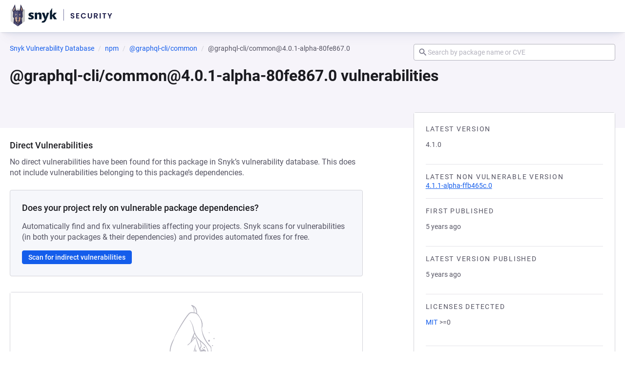

--- FILE ---
content_type: text/html;charset=utf-8
request_url: https://security.snyk.io/package/npm/%40graphql-cli%2Fcommon/4.0.1-alpha-80fe867.0
body_size: 44498
content:
<!DOCTYPE html><html  lang="en"><head><meta charset="utf-8">
<meta name="viewport" content="width=device-width, initial-scale=1">
<title>@graphql-cli&#x2F;common 4.0.1-alpha-80fe867.0 vulnerabilities | Snyk</title>
<link nonce="mxiBE3P8ZdzUqVFlHBACn2FR" rel="preconnect" href="https://cdn.segment.com" crossorigin="anonymous">
<link nonce="mxiBE3P8ZdzUqVFlHBACn2FR" rel="preconnect" href="https://res.cloudinary.com" crossorigin="anonymous">
<style nonce="mxiBE3P8ZdzUqVFlHBACn2FR">:root{--pcl-breakpoint-app-large:1140px;--pcl-breakpoint-app-medium:720px;--pcl-breakpoint-app-small:640px;--pcl-breakpoint-app-xlarge:1280px;--pcl-breakpoint-app-xsmall:420px;--pcl-breakpoint-app-xxlarge:1440px;--pcl-breakpoint-app-xxxlarge:1680px;--pcl-color-blue-05:#f4f8ff;--pcl-color-blue-10:#eaf1ff;--pcl-color-blue-20:#b5ccfa;--pcl-color-blue-30:#7fa7f5;--pcl-color-blue-40:#145deb;--pcl-color-blue-50:#0f47c6;--pcl-color-blue-60:#07238b;--pcl-color-blue-70:#000052;--pcl-color-brand-bubblegum:#ff78e1;--pcl-color-brand-daffodil:#ffe792;--pcl-color-brand-dark-purple:#441c99;--pcl-color-brand-dark-teal:#168982;--pcl-color-brand-deep-sea:#0a26b8;--pcl-color-brand-electric-blue:#145deb;--pcl-color-brand-hot-pink:#e555ac;--pcl-color-brand-midnight:#21214c;--pcl-color-brand-purple:#9043c6;--pcl-color-brand-salmon:#e55578;--pcl-color-brand-sky:#14c4eb;--pcl-color-brand-smoke:#8383a8;--pcl-color-brand-snow:#f6f7fb;--pcl-color-brand-steel:#555463;--pcl-color-brand-summer:#f9c748;--pcl-color-brand-teal:#43b59a;--pcl-color-brand-tiger:#f99048;--pcl-color-brand-vibe:#4bd6b5;--pcl-color-brand-white:#fff;--pcl-color-danger-base:var(--pcl-color-red-40);--pcl-color-danger-bg:var(--pcl-color-red-10);--pcl-color-danger-bg-alt:var(--pcl-color-red-20);--pcl-color-danger-border:var(--pcl-color-red-40);--pcl-color-danger-text:var(--pcl-color-red-60);--pcl-color-green-05:#f5fdfb;--pcl-color-green-10:#ecfcf8;--pcl-color-green-20:#b4e4d9;--pcl-color-green-30:#7bcdb9;--pcl-color-green-40:#43b59a;--pcl-color-green-50:#2d9283;--pcl-color-green-60:#16706b;--pcl-color-green-70:#004d54;--pcl-color-info-base:var(--pcl-color-blue-40);--pcl-color-info-bg:var(--pcl-color-blue-10);--pcl-color-info-bg-alt:var(--pcl-color-blue-20);--pcl-color-info-border:var(--pcl-color-blue-40);--pcl-color-info-text:var(--pcl-color-blue-50);--pcl-color-input-bg:var(--pcl-color-neutral-00);--pcl-color-input-border:var(--pcl-color-neutral-50);--pcl-color-input-placeholder:var(--pcl-color-neutral-50);--pcl-color-input-text:var(--pcl-color-neutral-80);--pcl-color-neutral-00:#fff;--pcl-color-neutral-05:#f9f8fa;--pcl-color-neutral-10:#f2f1f4;--pcl-color-neutral-15:#eeedf2;--pcl-color-neutral-20:#e4e3e8;--pcl-color-neutral-30:#d3d3d9;--pcl-color-neutral-40:#c3c2cb;--pcl-color-neutral-50:#b3b2bd;--pcl-color-neutral-60:#a2a1af;--pcl-color-neutral-70:#727184;--pcl-color-neutral-80:#555463;--pcl-color-neutral-90:#1c1c21;--pcl-color-orange-05:#fff9f6;--pcl-color-orange-10:#fff4ed;--pcl-color-orange-20:#fdd3b6;--pcl-color-orange-30:#fbb17f;--pcl-color-orange-40:#f99048;--pcl-color-orange-50:#e27122;--pcl-color-orange-60:#b6540b;--pcl-color-orange-70:#954002;--pcl-color-purple-05:#f5eeff;--pcl-color-purple-10:#ecddff;--pcl-color-purple-20:#ceb2f2;--pcl-color-purple-30:#b187e5;--pcl-color-purple-40:#9043c6;--pcl-color-purple-50:#722dc8;--pcl-color-purple-60:#471694;--pcl-color-purple-70:#200063;--pcl-color-red-05:#fff7f9;--pcl-color-red-10:#ffeef2;--pcl-color-red-20:#fac0cb;--pcl-color-red-30:#f48fa2;--pcl-color-red-40:#d8082d;--pcl-color-red-50:#b90020;--pcl-color-red-60:#8f0018;--pcl-color-red-70:#740000;--pcl-color-severity-critical-base:#ab1a1a;--pcl-color-severity-critical-bg:#ffdad8;--pcl-color-severity-critical-border:var(--pcl-color-severity-critical-base);--pcl-color-severity-critical-text:#9e261e;--pcl-color-severity-high-base:#ce5019;--pcl-color-severity-high-bg:#ffdbcc;--pcl-color-severity-high-border:var(--pcl-color-severity-high-base);--pcl-color-severity-high-text:#9b3d15;--pcl-color-severity-low-base:#88879e;--pcl-color-severity-low-bg:#eee;--pcl-color-severity-low-border:var(--pcl-color-severity-low-base);--pcl-color-severity-low-text:#585675;--pcl-color-severity-medium-base:#d68000;--pcl-color-severity-medium-bg:#ffe8cd;--pcl-color-severity-medium-border:var(--pcl-color-severity-medium-base);--pcl-color-severity-medium-text:#925c1e;--pcl-color-severity-none-base:#bebebe;--pcl-color-severity-none-bg:#e7e7e7;--pcl-color-severity-none-border:var(--pcl-color-severity-none-base);--pcl-color-severity-none-text:#828282;--pcl-color-state-disabled-bg:var(--pcl-color-neutral-10);--pcl-color-state-disabled-border:var(--pcl-color-neutral-40);--pcl-color-state-disabled-text:var(--pcl-color-neutral-50);--pcl-color-state-readonly-text:var(--pcl-color-neutral-70);--pcl-color-state-selected-bg:var(--pcl-color-blue-05);--pcl-color-state-selected-bg-alt:var(--pcl-color-blue-20);--pcl-color-state-selected-border:var(--pcl-color-blue-40);--pcl-color-state-selected-text:var(--pcl-color-blue-40);--pcl-color-success-base:var(--pcl-color-green-50);--pcl-color-success-bg:var(--pcl-color-green-10);--pcl-color-success-bg-alt:var(--pcl-color-green-20);--pcl-color-success-border:var(--pcl-color-green-50);--pcl-color-success-text:var(--pcl-color-green-60);--pcl-color-ui-bg:var(--pcl-color-neutral-00);--pcl-color-ui-body:var(--pcl-color-neutral-80);--pcl-color-ui-border:var(--pcl-color-neutral-30);--pcl-color-ui-border-light:var(--pcl-color-neutral-10);--pcl-color-ui-canvas:var(--pcl-color-neutral-05);--pcl-color-ui-dimmed:var(--pcl-color-neutral-70);--pcl-color-ui-focus:var(--pcl-color-blue-40);--pcl-color-ui-heading:var(--pcl-color-neutral-90);--pcl-color-ui-link:var(--pcl-color-blue-40);--pcl-color-ui-link-hover:var(--pcl-color-blue-50);--pcl-color-ui-link-visited:var(--pcl-color-neutral-70);--pcl-color-ui-nav-item-hover:#9c5cff;--pcl-color-ui-selection:var(--pcl-color-brand-daffodil);--pcl-color-ui-table-header-bg:#fcfcfd;--pcl-color-warn-base:var(--pcl-color-orange-50);--pcl-color-warn-bg:var(--pcl-color-orange-10);--pcl-color-warn-bg-alt:var(--pcl-color-orange-20);--pcl-color-warn-border:var(--pcl-color-orange-50);--pcl-color-warn-text:var(--pcl-color-orange-60);--pcl-easing-ease-in-cubic:cubic-bezier(.32,0,.67,0);--pcl-easing-ease-in-out-cubic:cubic-bezier(.65,0,.35,1);--pcl-easing-ease-out-cubic:cubic-bezier(.33,1,.68,1);--pcl-easing-linear:cubic-bezier(0,0,1,1);--pcl-elevation-far:0 8px 12px 1px #00000026;--pcl-elevation-mid:0 4px 8px 0 #00000026;--pcl-elevation-near:0 2px 4px 0 #0000001a;--pcl-gradient-bubblegum-to-dark-purple:var(--pcl-color-brand-bubblegum) 0%,var(--pcl-color-purple-50) 100%;--pcl-gradient-bubblegum-to-purple:var(--pcl-color-brand-bubblegum) 0%,var(--pcl-color-purple-30) 100%;--pcl-gradient-bubblegum-to-salmon:var(--pcl-color-brand-bubblegum) 0%,var(--pcl-color-brand-salmon) 100%;--pcl-gradient-daffodil-to-salmon:var(--pcl-color-brand-daffodil) 0%,var(--pcl-color-brand-salmon) 100%;--pcl-gradient-daffodil-to-teal:var(--pcl-color-brand-daffodil) 0%,var(--pcl-color-brand-teal) 100%;--pcl-gradient-daffodil-to-tiger:var(--pcl-color-brand-daffodil) 0%,var(--pcl-color-brand-tiger) 100%;--pcl-gradient-hot-pink-to-dark-purple:var(--pcl-color-brand-hot-pink) 0%,var(--pcl-color-purple-50) 100%;--pcl-gradient-purple-to-dark-purple:var(--pcl-color-purple-30) 0%,var(--pcl-color-purple-50) 100%;--pcl-gradient-purple-to-deep-sea:var(--pcl-color-purple-30) 0%,var(--pcl-color-brand-deep-sea) 100%;--pcl-gradient-purple-to-electric-blue:var(--pcl-color-purple-30) 0%,var(--pcl-color-brand-electric-blue) 100%;--pcl-gradient-sky-to-deep-sea:var(--pcl-color-brand-sky) 0%,var(--pcl-color-brand-deep-sea) 100%;--pcl-gradient-tiger-to-hot-pink:var(--pcl-color-brand-tiger) 0%,var(--pcl-color-brand-hot-pink) 100%;--pcl-gradient-vibe-to-dark-purple:var(--pcl-color-brand-vibe) 0%,var(--pcl-color-purple-50) 100%;--pcl-gradient-vibe-to-dark-teal:var(--pcl-color-brand-vibe) 0%,var(--pcl-color-brand-dark-teal) 100%;--pcl-gradient-vibe-to-electric-blue:var(--pcl-color-brand-vibe) 0%,var(--pcl-color-brand-electric-blue) 100%;--pcl-radius-large:8px;--pcl-radius-max:128px;--pcl-radius-medium:4px;--pcl-radius-small:2px;--pcl-radius-xlarge:12px;--pcl-size-2:2px;--pcl-size-4:4px;--pcl-size-6:6px;--pcl-size-8:8px;--pcl-size-12:12px;--pcl-size-14:14px;--pcl-size-16:16px;--pcl-size-20:20px;--pcl-size-24:24px;--pcl-size-28:28px;--pcl-size-32:32px;--pcl-size-48:48px;--pcl-size-64:64px;--pcl-size-large-font-size:18px;--pcl-size-large-height:48px;--pcl-size-large-padding:24px;--pcl-size-large-radius:var(--pcl-radius-large);--pcl-size-large-width:var(--pcl-size-large-height);--pcl-size-medium-font-size:16px;--pcl-size-medium-height:32px;--pcl-size-medium-padding:16px;--pcl-size-medium-radius:var(--pcl-radius-medium);--pcl-size-medium-width:var(--pcl-size-medium-height);--pcl-size-small-font-size:14px;--pcl-size-small-height:28px;--pcl-size-small-padding:12px;--pcl-size-small-radius:var(--pcl-radius-small);--pcl-size-small-width:var(--pcl-size-small-height);--pcl-size-xlarge-font-size:24px;--pcl-size-xlarge-height:64px;--pcl-size-xlarge-padding:24px;--pcl-size-xlarge-radius:var(--pcl-radius-xlarge);--pcl-size-xlarge-width:var(--pcl-size-xlarge-height);--pcl-size-xsmall-font-size:12px;--pcl-size-xsmall-height:20px;--pcl-size-xsmall-padding:8px;--pcl-size-xsmall-radius:var(--pcl-radius-small);--pcl-size-xsmall-width:var(--pcl-size-xsmall-height);--pcl-space-adjust-l:3px;--pcl-space-adjust-m:2px;--pcl-space-adjust-s:1px;--pcl-space-l:24px;--pcl-space-layout-huge:240px;--pcl-space-layout-large:120px;--pcl-space-layout-medium:80px;--pcl-space-layout-small:40px;--pcl-space-layout-xlarge:160px;--pcl-space-layout-xsmall:24px;--pcl-space-m:16px;--pcl-space-s:12px;--pcl-space-xl:32px;--pcl-space-xs:8px;--pcl-space-xxl:40px;--pcl-space-xxs:4px;--pcl-timing-deliberate:.5s;--pcl-timing-instant:50ms;--pcl-timing-moderate:.2s;--pcl-timing-quick:.1s;--pcl-timing-slow:1s;--pcl-transition-blend-deliberate:var(--pcl-timing-deliberate) 0ms var(--pcl-easing-linear);--pcl-transition-blend-instant:var(--pcl-timing-instant) 0ms var(--pcl-easing-linear);--pcl-transition-blend-moderate:var(--pcl-timing-moderate) 0ms var(--pcl-easing-linear);--pcl-transition-blend-quick:var(--pcl-timing-quick) 0ms var(--pcl-easing-linear);--pcl-transition-blend-slow:var(--pcl-timing-slow) 0ms var(--pcl-easing-linear);--pcl-transition-enter-deliberate:var(--pcl-timing-deliberate) 0ms var(--pcl-easing-ease-out-cubic);--pcl-transition-enter-instant:var(--pcl-timing-instant) 0ms var(--pcl-easing-ease-out-cubic);--pcl-transition-enter-moderate:var(--pcl-timing-moderate) 0ms var(--pcl-easing-ease-out-cubic);--pcl-transition-enter-quick:var(--pcl-timing-quick) 0ms var(--pcl-easing-ease-out-cubic);--pcl-transition-enter-slow:var(--pcl-timing-slow) 0ms var(--pcl-easing-ease-out-cubic);--pcl-transition-exit-deliberate:var(--pcl-timing-deliberate) 0ms var(--pcl-easing-ease-in-cubic);--pcl-transition-exit-instant:var(--pcl-timing-instant) 0ms var(--pcl-easing-ease-in-cubic);--pcl-transition-exit-moderate:var(--pcl-timing-moderate) 0ms var(--pcl-easing-ease-in-cubic);--pcl-transition-exit-quick:var(--pcl-timing-quick) 0ms var(--pcl-easing-ease-in-cubic);--pcl-transition-exit-slow:var(--pcl-timing-slow) 0ms var(--pcl-easing-ease-in-cubic);--pcl-transition-mechanical-switch-instant:var(--pcl-timing-instant) 0ms cubic-bezier(0,1.15,0,1);--pcl-transition-mechanical-switch-moderate:var(--pcl-timing-moderate) 0ms cubic-bezier(0,1.15,0,1);--pcl-transition-mechanical-switch-quick:var(--pcl-timing-quick) 0ms cubic-bezier(0,1.15,0,1);--pcl-transition-notification-enter:var(--pcl-timing-quick) 0ms var(--pcl-easing-ease-out-cubic);--pcl-transition-notification-exit:var(--pcl-timing-quick) 3s var(--pcl-easing-ease-in-cubic);--pcl-transition-rhythmic-deliberate:var(--pcl-timing-deliberate) 0ms var(--pcl-easing-linear);--pcl-transition-rhythmic-instant:var(--pcl-timing-instant) 0ms var(--pcl-easing-linear);--pcl-transition-rhythmic-moderate:var(--pcl-timing-moderate) 0ms var(--pcl-easing-linear);--pcl-transition-rhythmic-quick:var(--pcl-timing-quick) 0ms var(--pcl-easing-linear);--pcl-transition-rhythmic-slow:var(--pcl-timing-slow) 0ms var(--pcl-easing-linear);--pcl-typography-brand-body-font-family:var(--pcl-typography-family-roboto);--pcl-typography-brand-body-font-size:16px;--pcl-typography-brand-body-font-weight:700;--pcl-typography-brand-body-lead-font-family:var(--pcl-typography-family-poppins);--pcl-typography-brand-body-lead-font-size:18px;--pcl-typography-brand-body-lead-font-weight:400;--pcl-typography-brand-body-lead-letter-spacing:.01em;--pcl-typography-brand-body-lead-line-height:1.5555555555555556;--pcl-typography-brand-body-line-height:1.5;--pcl-typography-brand-code-font-family:var(--pcl-typography-family-roboto-mono);--pcl-typography-brand-code-font-size:16px;--pcl-typography-brand-code-font-weight:400;--pcl-typography-brand-code-line-height:1.75;--pcl-typography-brand-heading1-font-family:var(--pcl-typography-family-poppins);--pcl-typography-brand-heading1-font-size:48px;--pcl-typography-brand-heading1-font-weight:700;--pcl-typography-brand-heading1-line-height:1.3333333333333333;--pcl-typography-brand-heading2-font-family:var(--pcl-typography-family-poppins);--pcl-typography-brand-heading2-font-size:40px;--pcl-typography-brand-heading2-font-weight:700;--pcl-typography-brand-heading2-line-height:1.2;--pcl-typography-brand-heading3-font-family:var(--pcl-typography-family-poppins);--pcl-typography-brand-heading3-font-size:32px;--pcl-typography-brand-heading3-font-weight:700;--pcl-typography-brand-heading3-line-height:1.25;--pcl-typography-brand-mini-header-font-family:var(--pcl-typography-family-poppins);--pcl-typography-brand-mini-header-font-size:16px;--pcl-typography-brand-mini-header-font-weight:600;--pcl-typography-brand-mini-header-letter-spacing:.12em;--pcl-typography-brand-mini-header-line-height:1.5;--pcl-typography-brand-mini-header-text-transform:uppercase;--pcl-typography-brand-subhead-font-family:var(--pcl-typography-family-poppins);--pcl-typography-brand-subhead-font-size:24px;--pcl-typography-brand-subhead-font-weight:600;--pcl-typography-brand-subhead-line-height:1.5;--pcl-typography-brand-subhead-small-font-family:var(--pcl-typography-family-poppins);--pcl-typography-brand-subhead-small-font-size:18px;--pcl-typography-brand-subhead-small-font-weight:600;--pcl-typography-brand-subhead-small-line-height:1.5555555555555556;--pcl-typography-family-poppins:Poppins,Futura,"Century Gothic",system-ui,ui-sans-serif,-apple-system,sans-serif;--pcl-typography-family-roboto:Roboto,system-ui,ui-sans-serif,-apple-system,Helvetica,Arial,sans-serif;--pcl-typography-family-roboto-mono:"Roboto Mono",ui-monospace,"SF Mono",Monaco,"Cascadia Mono","Cascadia Code",Consolas,monospace;--pcl-typography-product-badge-font-family:var(--pcl-typography-family-roboto);--pcl-typography-product-badge-font-size:12px;--pcl-typography-product-badge-font-weight:600;--pcl-typography-product-badge-line-height:1.1666666666666667;--pcl-typography-product-badge-small-font-family:var(--pcl-typography-family-roboto);--pcl-typography-product-badge-small-font-size:10px;--pcl-typography-product-badge-small-font-weight:500;--pcl-typography-product-badge-small-line-height:1.1;--pcl-typography-product-body-font-family:var(--pcl-typography-family-roboto);--pcl-typography-product-body-font-size:16px;--pcl-typography-product-body-font-weight:400;--pcl-typography-product-body-lead-font-family:var(--pcl-typography-family-roboto);--pcl-typography-product-body-lead-font-size:18px;--pcl-typography-product-body-lead-font-weight:400;--pcl-typography-product-body-lead-letter-spacing:0;--pcl-typography-product-body-lead-line-height:1.3333333333333333;--pcl-typography-product-body-lead-strong-font-family:var(--pcl-typography-family-roboto);--pcl-typography-product-body-lead-strong-font-size:18px;--pcl-typography-product-body-lead-strong-font-weight:500;--pcl-typography-product-body-lead-strong-letter-spacing:0;--pcl-typography-product-body-lead-strong-line-height:1.3333333333333333;--pcl-typography-product-body-letter-spacing:0;--pcl-typography-product-body-line-height:1.375;--pcl-typography-product-body-small-font-family:var(--pcl-typography-family-roboto);--pcl-typography-product-body-small-font-size:14px;--pcl-typography-product-body-small-font-weight:400;--pcl-typography-product-body-small-letter-spacing:0;--pcl-typography-product-body-small-line-height:1.2857142857142858;--pcl-typography-product-body-small-strong-font-family:var(--pcl-typography-family-roboto);--pcl-typography-product-body-small-strong-font-size:14px;--pcl-typography-product-body-small-strong-font-weight:500;--pcl-typography-product-body-small-strong-letter-spacing:0;--pcl-typography-product-body-small-strong-line-height:1.2857142857142858;--pcl-typography-product-body-strong-font-family:var(--pcl-typography-family-roboto);--pcl-typography-product-body-strong-font-size:16px;--pcl-typography-product-body-strong-font-weight:500;--pcl-typography-product-body-strong-letter-spacing:0;--pcl-typography-product-body-strong-line-height:1.375;--pcl-typography-product-caption-font-family:var(--pcl-typography-family-roboto);--pcl-typography-product-caption-font-size:12px;--pcl-typography-product-caption-font-weight:400;--pcl-typography-product-caption-letter-spacing:0;--pcl-typography-product-caption-line-height:1.3333333333333333;--pcl-typography-product-caption-strong-font-family:var(--pcl-typography-family-roboto);--pcl-typography-product-caption-strong-font-size:12px;--pcl-typography-product-caption-strong-font-weight:500;--pcl-typography-product-caption-strong-letter-spacing:0;--pcl-typography-product-caption-strong-line-height:1.3333333333333333;--pcl-typography-product-code-font-family:var(--pcl-typography-family-roboto-mono);--pcl-typography-product-code-font-size:14px;--pcl-typography-product-code-font-weight:400;--pcl-typography-product-code-lead-font-family:var(--pcl-typography-family-roboto-mono);--pcl-typography-product-code-lead-font-size:16px;--pcl-typography-product-code-lead-font-weight:400;--pcl-typography-product-code-lead-letter-spacing:0;--pcl-typography-product-code-lead-line-height:1.3125;--pcl-typography-product-code-letter-spacing:0;--pcl-typography-product-code-line-height:1.5714285714285714;--pcl-typography-product-code-small-font-family:var(--pcl-typography-family-roboto-mono);--pcl-typography-product-code-small-font-size:12px;--pcl-typography-product-code-small-font-weight:400;--pcl-typography-product-code-small-letter-spacing:0;--pcl-typography-product-code-small-line-height:1.5;--pcl-typography-product-default-font-family:var(--pcl-typography-family-roboto);--pcl-typography-product-default-font-size:16px;--pcl-typography-product-default-font-weight:400;--pcl-typography-product-default-letter-spacing:0;--pcl-typography-product-default-line-height:1;--pcl-typography-product-default-small-font-family:var(--pcl-typography-family-roboto);--pcl-typography-product-default-small-font-size:14px;--pcl-typography-product-default-small-font-weight:400;--pcl-typography-product-default-small-letter-spacing:0;--pcl-typography-product-default-small-line-height:1;--pcl-typography-product-heading1-font-family:var(--pcl-typography-family-roboto);--pcl-typography-product-heading1-font-size:32px;--pcl-typography-product-heading1-font-weight:600;--pcl-typography-product-heading1-letter-spacing:0;--pcl-typography-product-heading1-line-height:1.1875;--pcl-typography-product-heading2-font-family:var(--pcl-typography-family-roboto);--pcl-typography-product-heading2-font-size:28px;--pcl-typography-product-heading2-font-weight:400;--pcl-typography-product-heading2-letter-spacing:0;--pcl-typography-product-heading2-line-height:1.2857142857142858;--pcl-typography-product-heading3-font-family:var(--pcl-typography-family-roboto);--pcl-typography-product-heading3-font-size:24px;--pcl-typography-product-heading3-font-weight:400;--pcl-typography-product-heading3-letter-spacing:0;--pcl-typography-product-heading3-line-height:1.3333333333333333;--pcl-typography-product-heading4-font-family:var(--pcl-typography-family-roboto);--pcl-typography-product-heading4-font-size:20px;--pcl-typography-product-heading4-font-weight:400;--pcl-typography-product-heading4-letter-spacing:0;--pcl-typography-product-heading4-line-height:1.3;--pcl-typography-product-heading5-font-family:var(--pcl-typography-family-roboto);--pcl-typography-product-heading5-font-size:16px;--pcl-typography-product-heading5-font-weight:500;--pcl-typography-product-heading5-letter-spacing:0;--pcl-typography-product-heading5-line-height:1.375;--pcl-typography-product-heading6-font-family:var(--pcl-typography-family-roboto);--pcl-typography-product-heading6-font-size:14px;--pcl-typography-product-heading6-font-weight:600;--pcl-typography-product-heading6-letter-spacing:.12em;--pcl-typography-product-heading6-line-height:1.1428571428571428;--pcl-typography-product-heading6-text-transform:uppercase;--pcl-typography-product-heading7-font-family:var(--pcl-typography-family-roboto);--pcl-typography-product-heading7-font-size:12px;--pcl-typography-product-heading7-font-weight:600;--pcl-typography-product-heading7-letter-spacing:.12em;--pcl-typography-product-heading7-line-height:1.1666666666666667;--pcl-typography-product-heading7-text-transform:uppercase}@font-face{font-display:swap;font-family:Poppins;font-style:normal;font-weight:100;src:url(/_nuxt/poppins-v20-100-normal-devanagari.CZLA1omy.woff2) format("woff2");unicode-range:u+0900-097f,u+1cd0-1cf6,u+1cf8-1cf9,u+200c-200d,u+20a8,u+20b9,u+25cc,u+a830-a839,u+a8e0-a8fb}@font-face{font-display:swap;font-family:Poppins;font-style:normal;font-weight:100;src:url(/_nuxt/poppins-v20-100-normal-latin.CY-M_i9k.woff2) format("woff2");unicode-range:u+00??,u+0131,u+0152-0153,u+02bb-02bc,u+02c6,u+02da,u+02dc,u+2000-206f,u+2074,u+20ac,u+2122,u+2191,u+2193,u+2212,u+2215,u+feff,u+fffd}@font-face{font-display:swap;font-family:Poppins;font-style:normal;font-weight:100;src:url(/_nuxt/poppins-v20-100-normal-latin-ext.CCeG_pi2.woff2) format("woff2");unicode-range:u+0100-024f,u+0259,u+1e??,u+2020,u+20a0-20ab,u+20ad-20cf,u+2113,u+2c60-2c7f,u+a720-a7ff}@font-face{font-display:swap;font-family:Poppins;font-style:italic;font-weight:100;src:url(/_nuxt/poppins-v20-100-italic-devanagari.ul51hcUP.woff2) format("woff2");unicode-range:u+0900-097f,u+1cd0-1cf6,u+1cf8-1cf9,u+200c-200d,u+20a8,u+20b9,u+25cc,u+a830-a839,u+a8e0-a8fb}@font-face{font-display:swap;font-family:Poppins;font-style:italic;font-weight:100;src:url(/_nuxt/poppins-v20-100-italic-latin.DuNkhShJ.woff2) format("woff2");unicode-range:u+00??,u+0131,u+0152-0153,u+02bb-02bc,u+02c6,u+02da,u+02dc,u+2000-206f,u+2074,u+20ac,u+2122,u+2191,u+2193,u+2212,u+2215,u+feff,u+fffd}@font-face{font-display:swap;font-family:Poppins;font-style:italic;font-weight:100;src:url(/_nuxt/poppins-v20-100-italic-latin-ext.oyjGAE9j.woff2) format("woff2");unicode-range:u+0100-024f,u+0259,u+1e??,u+2020,u+20a0-20ab,u+20ad-20cf,u+2113,u+2c60-2c7f,u+a720-a7ff}@font-face{font-display:swap;font-family:Poppins;font-style:normal;font-weight:200;src:url(/_nuxt/poppins-v20-200-normal-devanagari.-dqpTUjO.woff2) format("woff2");unicode-range:u+0900-097f,u+1cd0-1cf6,u+1cf8-1cf9,u+200c-200d,u+20a8,u+20b9,u+25cc,u+a830-a839,u+a8e0-a8fb}@font-face{font-display:swap;font-family:Poppins;font-style:normal;font-weight:200;src:url(/_nuxt/poppins-v20-200-normal-latin.B8tqA5oA.woff2) format("woff2");unicode-range:u+00??,u+0131,u+0152-0153,u+02bb-02bc,u+02c6,u+02da,u+02dc,u+2000-206f,u+2074,u+20ac,u+2122,u+2191,u+2193,u+2212,u+2215,u+feff,u+fffd}@font-face{font-display:swap;font-family:Poppins;font-style:normal;font-weight:200;src:url(/_nuxt/poppins-v20-200-normal-latin-ext.C0IcU-CJ.woff2) format("woff2");unicode-range:u+0100-024f,u+0259,u+1e??,u+2020,u+20a0-20ab,u+20ad-20cf,u+2113,u+2c60-2c7f,u+a720-a7ff}@font-face{font-display:swap;font-family:Poppins;font-style:italic;font-weight:200;src:url(/_nuxt/poppins-v20-200-italic-devanagari.BDZnC7kE.woff2) format("woff2");unicode-range:u+0900-097f,u+1cd0-1cf6,u+1cf8-1cf9,u+200c-200d,u+20a8,u+20b9,u+25cc,u+a830-a839,u+a8e0-a8fb}@font-face{font-display:swap;font-family:Poppins;font-style:italic;font-weight:200;src:url(/_nuxt/poppins-v20-200-italic-latin.CeOz3Dg2.woff2) format("woff2");unicode-range:u+00??,u+0131,u+0152-0153,u+02bb-02bc,u+02c6,u+02da,u+02dc,u+2000-206f,u+2074,u+20ac,u+2122,u+2191,u+2193,u+2212,u+2215,u+feff,u+fffd}@font-face{font-display:swap;font-family:Poppins;font-style:italic;font-weight:200;src:url(/_nuxt/poppins-v20-200-italic-latin-ext.DUFKXWH7.woff2) format("woff2");unicode-range:u+0100-024f,u+0259,u+1e??,u+2020,u+20a0-20ab,u+20ad-20cf,u+2113,u+2c60-2c7f,u+a720-a7ff}@font-face{font-display:swap;font-family:Poppins;font-style:normal;font-weight:300;src:url(/_nuxt/poppins-v20-300-normal-devanagari.BtHqo3Vt.woff2) format("woff2");unicode-range:u+0900-097f,u+1cd0-1cf6,u+1cf8-1cf9,u+200c-200d,u+20a8,u+20b9,u+25cc,u+a830-a839,u+a8e0-a8fb}@font-face{font-display:swap;font-family:Poppins;font-style:normal;font-weight:300;src:url(/_nuxt/poppins-v20-300-normal-latin.Dku2WoCh.woff2) format("woff2");unicode-range:u+00??,u+0131,u+0152-0153,u+02bb-02bc,u+02c6,u+02da,u+02dc,u+2000-206f,u+2074,u+20ac,u+2122,u+2191,u+2193,u+2212,u+2215,u+feff,u+fffd}@font-face{font-display:swap;font-family:Poppins;font-style:normal;font-weight:300;src:url(/_nuxt/poppins-v20-300-normal-latin-ext.Dp0S20ci.woff2) format("woff2");unicode-range:u+0100-024f,u+0259,u+1e??,u+2020,u+20a0-20ab,u+20ad-20cf,u+2113,u+2c60-2c7f,u+a720-a7ff}@font-face{font-display:swap;font-family:Poppins;font-style:italic;font-weight:300;src:url(/_nuxt/poppins-v20-300-italic-devanagari.Ccbjp3Oy.woff2) format("woff2");unicode-range:u+0900-097f,u+1cd0-1cf6,u+1cf8-1cf9,u+200c-200d,u+20a8,u+20b9,u+25cc,u+a830-a839,u+a8e0-a8fb}@font-face{font-display:swap;font-family:Poppins;font-style:italic;font-weight:300;src:url(/_nuxt/poppins-v20-300-italic-latin.EWCPeN2Y.woff2) format("woff2");unicode-range:u+00??,u+0131,u+0152-0153,u+02bb-02bc,u+02c6,u+02da,u+02dc,u+2000-206f,u+2074,u+20ac,u+2122,u+2191,u+2193,u+2212,u+2215,u+feff,u+fffd}@font-face{font-display:swap;font-family:Poppins;font-style:italic;font-weight:300;src:url(/_nuxt/poppins-v20-300-italic-latin-ext.BN5OT8s5.woff2) format("woff2");unicode-range:u+0100-024f,u+0259,u+1e??,u+2020,u+20a0-20ab,u+20ad-20cf,u+2113,u+2c60-2c7f,u+a720-a7ff}@font-face{font-display:swap;font-family:Poppins;font-style:normal;font-weight:400;src:url(/_nuxt/poppins-v20-400-normal-devanagari.DXhQFdtL.woff2) format("woff2");unicode-range:u+0900-097f,u+1cd0-1cf6,u+1cf8-1cf9,u+200c-200d,u+20a8,u+20b9,u+25cc,u+a830-a839,u+a8e0-a8fb}@font-face{font-display:swap;font-family:Poppins;font-style:normal;font-weight:400;src:url(/_nuxt/poppins-v20-400-normal-latin.cpxAROuN.woff2) format("woff2");unicode-range:u+00??,u+0131,u+0152-0153,u+02bb-02bc,u+02c6,u+02da,u+02dc,u+2000-206f,u+2074,u+20ac,u+2122,u+2191,u+2193,u+2212,u+2215,u+feff,u+fffd}@font-face{font-display:swap;font-family:Poppins;font-style:normal;font-weight:400;src:url(/_nuxt/poppins-v20-400-normal-latin-ext.CZnfsGfc.woff2) format("woff2");unicode-range:u+0100-024f,u+0259,u+1e??,u+2020,u+20a0-20ab,u+20ad-20cf,u+2113,u+2c60-2c7f,u+a720-a7ff}@font-face{font-display:swap;font-family:Poppins;font-style:italic;font-weight:400;src:url(/_nuxt/poppins-v20-400-italic-devanagari.BO6sGsOT.woff2) format("woff2");unicode-range:u+0900-097f,u+1cd0-1cf6,u+1cf8-1cf9,u+200c-200d,u+20a8,u+20b9,u+25cc,u+a830-a839,u+a8e0-a8fb}@font-face{font-display:swap;font-family:Poppins;font-style:italic;font-weight:400;src:url(/_nuxt/poppins-v20-400-italic-latin.B4GYq972.woff2) format("woff2");unicode-range:u+00??,u+0131,u+0152-0153,u+02bb-02bc,u+02c6,u+02da,u+02dc,u+2000-206f,u+2074,u+20ac,u+2122,u+2191,u+2193,u+2212,u+2215,u+feff,u+fffd}@font-face{font-display:swap;font-family:Poppins;font-style:italic;font-weight:400;src:url(/_nuxt/poppins-v20-400-italic-latin-ext.CfukeBgr.woff2) format("woff2");unicode-range:u+0100-024f,u+0259,u+1e??,u+2020,u+20a0-20ab,u+20ad-20cf,u+2113,u+2c60-2c7f,u+a720-a7ff}@font-face{font-display:swap;font-family:Poppins;font-style:normal;font-weight:500;src:url(/_nuxt/poppins-v20-500-normal-devanagari.CedCftIp.woff2) format("woff2");unicode-range:u+0900-097f,u+1cd0-1cf6,u+1cf8-1cf9,u+200c-200d,u+20a8,u+20b9,u+25cc,u+a830-a839,u+a8e0-a8fb}@font-face{font-display:swap;font-family:Poppins;font-style:normal;font-weight:500;src:url(/_nuxt/poppins-v20-500-normal-latin.C8OXljZJ.woff2) format("woff2");unicode-range:u+00??,u+0131,u+0152-0153,u+02bb-02bc,u+02c6,u+02da,u+02dc,u+2000-206f,u+2074,u+20ac,u+2122,u+2191,u+2193,u+2212,u+2215,u+feff,u+fffd}@font-face{font-display:swap;font-family:Poppins;font-style:normal;font-weight:500;src:url(/_nuxt/poppins-v20-500-normal-latin-ext.CkbSfFoM.woff2) format("woff2");unicode-range:u+0100-024f,u+0259,u+1e??,u+2020,u+20a0-20ab,u+20ad-20cf,u+2113,u+2c60-2c7f,u+a720-a7ff}@font-face{font-display:swap;font-family:Poppins;font-style:italic;font-weight:500;src:url(/_nuxt/poppins-v20-500-italic-devanagari.vhFg2WcP.woff2) format("woff2");unicode-range:u+0900-097f,u+1cd0-1cf6,u+1cf8-1cf9,u+200c-200d,u+20a8,u+20b9,u+25cc,u+a830-a839,u+a8e0-a8fb}@font-face{font-display:swap;font-family:Poppins;font-style:italic;font-weight:500;src:url(/_nuxt/poppins-v20-500-italic-latin.o28Otv0U.woff2) format("woff2");unicode-range:u+00??,u+0131,u+0152-0153,u+02bb-02bc,u+02c6,u+02da,u+02dc,u+2000-206f,u+2074,u+20ac,u+2122,u+2191,u+2193,u+2212,u+2215,u+feff,u+fffd}@font-face{font-display:swap;font-family:Poppins;font-style:italic;font-weight:500;src:url(/_nuxt/poppins-v20-500-italic-latin-ext.DKwKErlU.woff2) format("woff2");unicode-range:u+0100-024f,u+0259,u+1e??,u+2020,u+20a0-20ab,u+20ad-20cf,u+2113,u+2c60-2c7f,u+a720-a7ff}@font-face{font-display:swap;font-family:Poppins;font-style:normal;font-weight:600;src:url(/_nuxt/poppins-v20-600-normal-devanagari.B64POISR.woff2) format("woff2");unicode-range:u+0900-097f,u+1cd0-1cf6,u+1cf8-1cf9,u+200c-200d,u+20a8,u+20b9,u+25cc,u+a830-a839,u+a8e0-a8fb}@font-face{font-display:swap;font-family:Poppins;font-style:normal;font-weight:600;src:url(/_nuxt/poppins-v20-600-normal-latin.zEkxB9Mr.woff2) format("woff2");unicode-range:u+00??,u+0131,u+0152-0153,u+02bb-02bc,u+02c6,u+02da,u+02dc,u+2000-206f,u+2074,u+20ac,u+2122,u+2191,u+2193,u+2212,u+2215,u+feff,u+fffd}@font-face{font-display:swap;font-family:Poppins;font-style:normal;font-weight:600;src:url(/_nuxt/poppins-v20-600-normal-latin-ext.CjZjQJk3.woff2) format("woff2");unicode-range:u+0100-024f,u+0259,u+1e??,u+2020,u+20a0-20ab,u+20ad-20cf,u+2113,u+2c60-2c7f,u+a720-a7ff}@font-face{font-display:swap;font-family:Poppins;font-style:italic;font-weight:600;src:url(/_nuxt/poppins-v20-600-italic-devanagari.Bl58zENu.woff2) format("woff2");unicode-range:u+0900-097f,u+1cd0-1cf6,u+1cf8-1cf9,u+200c-200d,u+20a8,u+20b9,u+25cc,u+a830-a839,u+a8e0-a8fb}@font-face{font-display:swap;font-family:Poppins;font-style:italic;font-weight:600;src:url(/_nuxt/poppins-v20-600-italic-latin.CZ4wqKBi.woff2) format("woff2");unicode-range:u+00??,u+0131,u+0152-0153,u+02bb-02bc,u+02c6,u+02da,u+02dc,u+2000-206f,u+2074,u+20ac,u+2122,u+2191,u+2193,u+2212,u+2215,u+feff,u+fffd}@font-face{font-display:swap;font-family:Poppins;font-style:italic;font-weight:600;src:url(/_nuxt/poppins-v20-600-italic-latin-ext.DK71-XlB.woff2) format("woff2");unicode-range:u+0100-024f,u+0259,u+1e??,u+2020,u+20a0-20ab,u+20ad-20cf,u+2113,u+2c60-2c7f,u+a720-a7ff}@font-face{font-display:swap;font-family:Poppins;font-style:normal;font-weight:700;src:url(/_nuxt/poppins-v20-700-normal-devanagari.x1FzP7sX.woff2) format("woff2");unicode-range:u+0900-097f,u+1cd0-1cf6,u+1cf8-1cf9,u+200c-200d,u+20a8,u+20b9,u+25cc,u+a830-a839,u+a8e0-a8fb}@font-face{font-display:swap;font-family:Poppins;font-style:normal;font-weight:700;src:url(/_nuxt/poppins-v20-700-normal-latin.Qrb0O0WB.woff2) format("woff2");unicode-range:u+00??,u+0131,u+0152-0153,u+02bb-02bc,u+02c6,u+02da,u+02dc,u+2000-206f,u+2074,u+20ac,u+2122,u+2191,u+2193,u+2212,u+2215,u+feff,u+fffd}@font-face{font-display:swap;font-family:Poppins;font-style:normal;font-weight:700;src:url(/_nuxt/poppins-v20-700-normal-latin-ext.j1no4XVB.woff2) format("woff2");unicode-range:u+0100-024f,u+0259,u+1e??,u+2020,u+20a0-20ab,u+20ad-20cf,u+2113,u+2c60-2c7f,u+a720-a7ff}@font-face{font-display:swap;font-family:Poppins;font-style:italic;font-weight:700;src:url(/_nuxt/poppins-v20-700-italic-devanagari.BcxLru-s.woff2) format("woff2");unicode-range:u+0900-097f,u+1cd0-1cf6,u+1cf8-1cf9,u+200c-200d,u+20a8,u+20b9,u+25cc,u+a830-a839,u+a8e0-a8fb}@font-face{font-display:swap;font-family:Poppins;font-style:italic;font-weight:700;src:url(/_nuxt/poppins-v20-700-italic-latin.RKf6esGj.woff2) format("woff2");unicode-range:u+00??,u+0131,u+0152-0153,u+02bb-02bc,u+02c6,u+02da,u+02dc,u+2000-206f,u+2074,u+20ac,u+2122,u+2191,u+2193,u+2212,u+2215,u+feff,u+fffd}@font-face{font-display:swap;font-family:Poppins;font-style:italic;font-weight:700;src:url(/_nuxt/poppins-v20-700-italic-latin-ext.Dydr-NSJ.woff2) format("woff2");unicode-range:u+0100-024f,u+0259,u+1e??,u+2020,u+20a0-20ab,u+20ad-20cf,u+2113,u+2c60-2c7f,u+a720-a7ff}@font-face{font-display:swap;font-family:Poppins;font-style:normal;font-weight:800;src:url(/_nuxt/poppins-v20-800-normal-devanagari.vytqx0aS.woff2) format("woff2");unicode-range:u+0900-097f,u+1cd0-1cf6,u+1cf8-1cf9,u+200c-200d,u+20a8,u+20b9,u+25cc,u+a830-a839,u+a8e0-a8fb}@font-face{font-display:swap;font-family:Poppins;font-style:normal;font-weight:800;src:url(/_nuxt/poppins-v20-800-normal-latin.Bd8-pIP1.woff2) format("woff2");unicode-range:u+00??,u+0131,u+0152-0153,u+02bb-02bc,u+02c6,u+02da,u+02dc,u+2000-206f,u+2074,u+20ac,u+2122,u+2191,u+2193,u+2212,u+2215,u+feff,u+fffd}@font-face{font-display:swap;font-family:Poppins;font-style:normal;font-weight:800;src:url(/_nuxt/poppins-v20-800-normal-latin-ext.B0fQqkW3.woff2) format("woff2");unicode-range:u+0100-024f,u+0259,u+1e??,u+2020,u+20a0-20ab,u+20ad-20cf,u+2113,u+2c60-2c7f,u+a720-a7ff}@font-face{font-display:swap;font-family:Poppins;font-style:italic;font-weight:800;src:url(/_nuxt/poppins-v20-800-italic-devanagari.DezTMIMD.woff2) format("woff2");unicode-range:u+0900-097f,u+1cd0-1cf6,u+1cf8-1cf9,u+200c-200d,u+20a8,u+20b9,u+25cc,u+a830-a839,u+a8e0-a8fb}@font-face{font-display:swap;font-family:Poppins;font-style:italic;font-weight:800;src:url(/_nuxt/poppins-v20-800-italic-latin.B-yag6pl.woff2) format("woff2");unicode-range:u+00??,u+0131,u+0152-0153,u+02bb-02bc,u+02c6,u+02da,u+02dc,u+2000-206f,u+2074,u+20ac,u+2122,u+2191,u+2193,u+2212,u+2215,u+feff,u+fffd}@font-face{font-display:swap;font-family:Poppins;font-style:italic;font-weight:800;src:url(/_nuxt/poppins-v20-800-italic-latin-ext.BPOxBzTP.woff2) format("woff2");unicode-range:u+0100-024f,u+0259,u+1e??,u+2020,u+20a0-20ab,u+20ad-20cf,u+2113,u+2c60-2c7f,u+a720-a7ff}@font-face{font-display:swap;font-family:Poppins;font-style:normal;font-weight:900;src:url(/_nuxt/poppins-v20-900-normal-devanagari.DsCVpxWm.woff2) format("woff2");unicode-range:u+0900-097f,u+1cd0-1cf6,u+1cf8-1cf9,u+200c-200d,u+20a8,u+20b9,u+25cc,u+a830-a839,u+a8e0-a8fb}@font-face{font-display:swap;font-family:Poppins;font-style:normal;font-weight:900;src:url(/_nuxt/poppins-v20-900-normal-latin.BmL1zqjw.woff2) format("woff2");unicode-range:u+00??,u+0131,u+0152-0153,u+02bb-02bc,u+02c6,u+02da,u+02dc,u+2000-206f,u+2074,u+20ac,u+2122,u+2191,u+2193,u+2212,u+2215,u+feff,u+fffd}@font-face{font-display:swap;font-family:Poppins;font-style:normal;font-weight:900;src:url(/_nuxt/poppins-v20-900-normal-latin-ext.BINUPau8.woff2) format("woff2");unicode-range:u+0100-024f,u+0259,u+1e??,u+2020,u+20a0-20ab,u+20ad-20cf,u+2113,u+2c60-2c7f,u+a720-a7ff}@font-face{font-display:swap;font-family:Poppins;font-style:italic;font-weight:900;src:url(/_nuxt/poppins-v20-900-italic-devanagari.CgGxIL1f.woff2) format("woff2");unicode-range:u+0900-097f,u+1cd0-1cf6,u+1cf8-1cf9,u+200c-200d,u+20a8,u+20b9,u+25cc,u+a830-a839,u+a8e0-a8fb}@font-face{font-display:swap;font-family:Poppins;font-style:italic;font-weight:900;src:url(/_nuxt/poppins-v20-900-italic-latin.DzxCezIC.woff2) format("woff2");unicode-range:u+00??,u+0131,u+0152-0153,u+02bb-02bc,u+02c6,u+02da,u+02dc,u+2000-206f,u+2074,u+20ac,u+2122,u+2191,u+2193,u+2212,u+2215,u+feff,u+fffd}@font-face{font-display:swap;font-family:Poppins;font-style:italic;font-weight:900;src:url(/_nuxt/poppins-v20-900-italic-latin-ext.BlLO1p4N.woff2) format("woff2");unicode-range:u+0100-024f,u+0259,u+1e??,u+2020,u+20a0-20ab,u+20ad-20cf,u+2113,u+2c60-2c7f,u+a720-a7ff}@font-face{font-display:swap;font-family:Roboto;font-style:normal;font-weight:100;src:url(/_nuxt/roboto-v30-100-normal-cyrillic.BHlfIXiv.woff2) format("woff2");unicode-range:u+0301,u+0400-045f,u+0490-0491,u+04b0-04b1,u+2116}@font-face{font-display:swap;font-family:Roboto;font-style:normal;font-weight:100;src:url(/_nuxt/roboto-v30-100-normal-cyrillic-ext.CdqiZRVn.woff2) format("woff2");unicode-range:u+0460-052f,u+1c80-1c88,u+20b4,u+2de0-2dff,u+a640-a69f,u+fe2e-fe2f}@font-face{font-display:swap;font-family:Roboto;font-style:normal;font-weight:100;src:url(/_nuxt/roboto-v30-100-normal-greek.BamUJosy.woff2) format("woff2");unicode-range:u+0370-03ff}@font-face{font-display:swap;font-family:Roboto;font-style:normal;font-weight:100;src:url([data-uri]) format("woff2");unicode-range:u+1f??}@font-face{font-display:swap;font-family:Roboto;font-style:normal;font-weight:100;src:url(/_nuxt/roboto-v30-100-normal-latin.Dww5OzbW.woff2) format("woff2");unicode-range:u+00??,u+0131,u+0152-0153,u+02bb-02bc,u+02c6,u+02da,u+02dc,u+2000-206f,u+2074,u+20ac,u+2122,u+2191,u+2193,u+2212,u+2215,u+feff,u+fffd}@font-face{font-display:swap;font-family:Roboto;font-style:normal;font-weight:100;src:url(/_nuxt/roboto-v30-100-normal-latin-ext.r8Q9s0xs.woff2) format("woff2");unicode-range:u+0100-024f,u+0259,u+1e??,u+2020,u+20a0-20ab,u+20ad-20cf,u+2113,u+2c60-2c7f,u+a720-a7ff}@font-face{font-display:swap;font-family:Roboto;font-style:normal;font-weight:100;src:url(/_nuxt/roboto-v30-100-normal-vietnamese.BMQkN1vn.woff2) format("woff2");unicode-range:u+0102-0103,u+0110-0111,u+0128-0129,u+0168-0169,u+01a0-01a1,u+01af-01b0,u+1ea0-1ef9,u+20ab}@font-face{font-display:swap;font-family:Roboto;font-style:italic;font-weight:100;src:url(/_nuxt/roboto-v30-100-italic-cyrillic.lK1qqbAe.woff2) format("woff2");unicode-range:u+0301,u+0400-045f,u+0490-0491,u+04b0-04b1,u+2116}@font-face{font-display:swap;font-family:Roboto;font-style:italic;font-weight:100;src:url(/_nuxt/roboto-v30-100-italic-cyrillic-ext.CEb9rP8o.woff2) format("woff2");unicode-range:u+0460-052f,u+1c80-1c88,u+20b4,u+2de0-2dff,u+a640-a69f,u+fe2e-fe2f}@font-face{font-display:swap;font-family:Roboto;font-style:italic;font-weight:100;src:url(/_nuxt/roboto-v30-100-italic-greek.B-A134zu.woff2) format("woff2");unicode-range:u+0370-03ff}@font-face{font-display:swap;font-family:Roboto;font-style:italic;font-weight:100;src:url([data-uri]) format("woff2");unicode-range:u+1f??}@font-face{font-display:swap;font-family:Roboto;font-style:italic;font-weight:100;src:url(/_nuxt/roboto-v30-100-italic-latin.DyN-IlcF.woff2) format("woff2");unicode-range:u+00??,u+0131,u+0152-0153,u+02bb-02bc,u+02c6,u+02da,u+02dc,u+2000-206f,u+2074,u+20ac,u+2122,u+2191,u+2193,u+2212,u+2215,u+feff,u+fffd}@font-face{font-display:swap;font-family:Roboto;font-style:italic;font-weight:100;src:url(/_nuxt/roboto-v30-100-italic-latin-ext.QRkT_FiN.woff2) format("woff2");unicode-range:u+0100-024f,u+0259,u+1e??,u+2020,u+20a0-20ab,u+20ad-20cf,u+2113,u+2c60-2c7f,u+a720-a7ff}@font-face{font-display:swap;font-family:Roboto;font-style:italic;font-weight:100;src:url(/_nuxt/roboto-v30-100-italic-vietnamese.DYsyiaOF.woff2) format("woff2");unicode-range:u+0102-0103,u+0110-0111,u+0128-0129,u+0168-0169,u+01a0-01a1,u+01af-01b0,u+1ea0-1ef9,u+20ab}@font-face{font-display:swap;font-family:Roboto;font-style:normal;font-weight:300;src:url(/_nuxt/roboto-v30-300-normal-cyrillic.D6mjswgs.woff2) format("woff2");unicode-range:u+0301,u+0400-045f,u+0490-0491,u+04b0-04b1,u+2116}@font-face{font-display:swap;font-family:Roboto;font-style:normal;font-weight:300;src:url(/_nuxt/roboto-v30-300-normal-cyrillic-ext.TzZWIuiO.woff2) format("woff2");unicode-range:u+0460-052f,u+1c80-1c88,u+20b4,u+2de0-2dff,u+a640-a69f,u+fe2e-fe2f}@font-face{font-display:swap;font-family:Roboto;font-style:normal;font-weight:300;src:url(/_nuxt/roboto-v30-300-normal-greek.ndiuWqED.woff2) format("woff2");unicode-range:u+0370-03ff}@font-face{font-display:swap;font-family:Roboto;font-style:normal;font-weight:300;src:url([data-uri]) format("woff2");unicode-range:u+1f??}@font-face{font-display:swap;font-family:Roboto;font-style:normal;font-weight:300;src:url(/_nuxt/roboto-v30-300-normal-latin.ThHrQhYb.woff2) format("woff2");unicode-range:u+00??,u+0131,u+0152-0153,u+02bb-02bc,u+02c6,u+02da,u+02dc,u+2000-206f,u+2074,u+20ac,u+2122,u+2191,u+2193,u+2212,u+2215,u+feff,u+fffd}@font-face{font-display:swap;font-family:Roboto;font-style:normal;font-weight:300;src:url(/_nuxt/roboto-v30-300-normal-latin-ext.DEsNdRC-.woff2) format("woff2");unicode-range:u+0100-024f,u+0259,u+1e??,u+2020,u+20a0-20ab,u+20ad-20cf,u+2113,u+2c60-2c7f,u+a720-a7ff}@font-face{font-display:swap;font-family:Roboto;font-style:normal;font-weight:300;src:url(/_nuxt/roboto-v30-300-normal-vietnamese.CnPrVvBs.woff2) format("woff2");unicode-range:u+0102-0103,u+0110-0111,u+0128-0129,u+0168-0169,u+01a0-01a1,u+01af-01b0,u+1ea0-1ef9,u+20ab}@font-face{font-display:swap;font-family:Roboto;font-style:italic;font-weight:300;src:url(/_nuxt/roboto-v30-300-italic-cyrillic.CuX8cajU.woff2) format("woff2");unicode-range:u+0301,u+0400-045f,u+0490-0491,u+04b0-04b1,u+2116}@font-face{font-display:swap;font-family:Roboto;font-style:italic;font-weight:300;src:url(/_nuxt/roboto-v30-300-italic-cyrillic-ext.D_sjzWcm.woff2) format("woff2");unicode-range:u+0460-052f,u+1c80-1c88,u+20b4,u+2de0-2dff,u+a640-a69f,u+fe2e-fe2f}@font-face{font-display:swap;font-family:Roboto;font-style:italic;font-weight:300;src:url(/_nuxt/roboto-v30-300-italic-greek.Bze8DeG0.woff2) format("woff2");unicode-range:u+0370-03ff}@font-face{font-display:swap;font-family:Roboto;font-style:italic;font-weight:300;src:url([data-uri]) format("woff2");unicode-range:u+1f??}@font-face{font-display:swap;font-family:Roboto;font-style:italic;font-weight:300;src:url(/_nuxt/roboto-v30-300-italic-latin.B6JldlUO.woff2) format("woff2");unicode-range:u+00??,u+0131,u+0152-0153,u+02bb-02bc,u+02c6,u+02da,u+02dc,u+2000-206f,u+2074,u+20ac,u+2122,u+2191,u+2193,u+2212,u+2215,u+feff,u+fffd}@font-face{font-display:swap;font-family:Roboto;font-style:italic;font-weight:300;src:url(/_nuxt/roboto-v30-300-italic-latin-ext.BcRJmBQG.woff2) format("woff2");unicode-range:u+0100-024f,u+0259,u+1e??,u+2020,u+20a0-20ab,u+20ad-20cf,u+2113,u+2c60-2c7f,u+a720-a7ff}@font-face{font-display:swap;font-family:Roboto;font-style:italic;font-weight:300;src:url(/_nuxt/roboto-v30-300-italic-vietnamese.BcdeBFXF.woff2) format("woff2");unicode-range:u+0102-0103,u+0110-0111,u+0128-0129,u+0168-0169,u+01a0-01a1,u+01af-01b0,u+1ea0-1ef9,u+20ab}@font-face{font-display:swap;font-family:Roboto;font-style:normal;font-weight:400;src:url(/_nuxt/roboto-v30-400-normal-cyrillic.DVDTZtmW.woff2) format("woff2");unicode-range:u+0301,u+0400-045f,u+0490-0491,u+04b0-04b1,u+2116}@font-face{font-display:swap;font-family:Roboto;font-style:normal;font-weight:400;src:url(/_nuxt/roboto-v30-400-normal-cyrillic-ext.DORK9bGA.woff2) format("woff2");unicode-range:u+0460-052f,u+1c80-1c88,u+20b4,u+2de0-2dff,u+a640-a69f,u+fe2e-fe2f}@font-face{font-display:swap;font-family:Roboto;font-style:normal;font-weight:400;src:url(/_nuxt/roboto-v30-400-normal-greek.BRWHCUYo.woff2) format("woff2");unicode-range:u+0370-03ff}@font-face{font-display:swap;font-family:Roboto;font-style:normal;font-weight:400;src:url([data-uri]) format("woff2");unicode-range:u+1f??}@font-face{font-display:swap;font-family:Roboto;font-style:normal;font-weight:400;src:url(/_nuxt/roboto-v30-400-normal-latin.mTIRXP6Y.woff2) format("woff2");unicode-range:u+00??,u+0131,u+0152-0153,u+02bb-02bc,u+02c6,u+02da,u+02dc,u+2000-206f,u+2074,u+20ac,u+2122,u+2191,u+2193,u+2212,u+2215,u+feff,u+fffd}@font-face{font-display:swap;font-family:Roboto;font-style:normal;font-weight:400;src:url(/_nuxt/roboto-v30-400-normal-latin-ext.4bLplyDh.woff2) format("woff2");unicode-range:u+0100-024f,u+0259,u+1e??,u+2020,u+20a0-20ab,u+20ad-20cf,u+2113,u+2c60-2c7f,u+a720-a7ff}@font-face{font-display:swap;font-family:Roboto;font-style:normal;font-weight:400;src:url(/_nuxt/roboto-v30-400-normal-vietnamese.kCRe3VZk.woff2) format("woff2");unicode-range:u+0102-0103,u+0110-0111,u+0128-0129,u+0168-0169,u+01a0-01a1,u+01af-01b0,u+1ea0-1ef9,u+20ab}@font-face{font-display:swap;font-family:Roboto;font-style:italic;font-weight:400;src:url(/_nuxt/roboto-v30-400-italic-cyrillic.Ch2lu7B7.woff2) format("woff2");unicode-range:u+0301,u+0400-045f,u+0490-0491,u+04b0-04b1,u+2116}@font-face{font-display:swap;font-family:Roboto;font-style:italic;font-weight:400;src:url(/_nuxt/roboto-v30-400-italic-cyrillic-ext.CXQ5DL8z.woff2) format("woff2");unicode-range:u+0460-052f,u+1c80-1c88,u+20b4,u+2de0-2dff,u+a640-a69f,u+fe2e-fe2f}@font-face{font-display:swap;font-family:Roboto;font-style:italic;font-weight:400;src:url(/_nuxt/roboto-v30-400-italic-greek.D1F2eQBO.woff2) format("woff2");unicode-range:u+0370-03ff}@font-face{font-display:swap;font-family:Roboto;font-style:italic;font-weight:400;src:url([data-uri]) format("woff2");unicode-range:u+1f??}@font-face{font-display:swap;font-family:Roboto;font-style:italic;font-weight:400;src:url(/_nuxt/roboto-v30-400-italic-latin.tg7S5Ud4.woff2) format("woff2");unicode-range:u+00??,u+0131,u+0152-0153,u+02bb-02bc,u+02c6,u+02da,u+02dc,u+2000-206f,u+2074,u+20ac,u+2122,u+2191,u+2193,u+2212,u+2215,u+feff,u+fffd}@font-face{font-display:swap;font-family:Roboto;font-style:italic;font-weight:400;src:url(/_nuxt/roboto-v30-400-italic-latin-ext.DNmJ7Nn2.woff2) format("woff2");unicode-range:u+0100-024f,u+0259,u+1e??,u+2020,u+20a0-20ab,u+20ad-20cf,u+2113,u+2c60-2c7f,u+a720-a7ff}@font-face{font-display:swap;font-family:Roboto;font-style:italic;font-weight:400;src:url(/_nuxt/roboto-v30-400-italic-vietnamese.B9GoFmPu.woff2) format("woff2");unicode-range:u+0102-0103,u+0110-0111,u+0128-0129,u+0168-0169,u+01a0-01a1,u+01af-01b0,u+1ea0-1ef9,u+20ab}@font-face{font-display:swap;font-family:Roboto;font-style:normal;font-weight:500;src:url(/_nuxt/roboto-v30-500-normal-cyrillic.DAkZhMOh.woff2) format("woff2");unicode-range:u+0301,u+0400-045f,u+0490-0491,u+04b0-04b1,u+2116}@font-face{font-display:swap;font-family:Roboto;font-style:normal;font-weight:500;src:url(/_nuxt/roboto-v30-500-normal-cyrillic-ext.G9W8hgzQ.woff2) format("woff2");unicode-range:u+0460-052f,u+1c80-1c88,u+20b4,u+2de0-2dff,u+a640-a69f,u+fe2e-fe2f}@font-face{font-display:swap;font-family:Roboto;font-style:normal;font-weight:500;src:url(/_nuxt/roboto-v30-500-normal-greek.CpESfwfG.woff2) format("woff2");unicode-range:u+0370-03ff}@font-face{font-display:swap;font-family:Roboto;font-style:normal;font-weight:500;src:url([data-uri]) format("woff2");unicode-range:u+1f??}@font-face{font-display:swap;font-family:Roboto;font-style:normal;font-weight:500;src:url(/_nuxt/roboto-v30-500-normal-latin.Dxdx3aXO.woff2) format("woff2");unicode-range:u+00??,u+0131,u+0152-0153,u+02bb-02bc,u+02c6,u+02da,u+02dc,u+2000-206f,u+2074,u+20ac,u+2122,u+2191,u+2193,u+2212,u+2215,u+feff,u+fffd}@font-face{font-display:swap;font-family:Roboto;font-style:normal;font-weight:500;src:url(/_nuxt/roboto-v30-500-normal-latin-ext.BWKy6SgX.woff2) format("woff2");unicode-range:u+0100-024f,u+0259,u+1e??,u+2020,u+20a0-20ab,u+20ad-20cf,u+2113,u+2c60-2c7f,u+a720-a7ff}@font-face{font-display:swap;font-family:Roboto;font-style:normal;font-weight:500;src:url(/_nuxt/roboto-v30-500-normal-vietnamese.CcijQRVW.woff2) format("woff2");unicode-range:u+0102-0103,u+0110-0111,u+0128-0129,u+0168-0169,u+01a0-01a1,u+01af-01b0,u+1ea0-1ef9,u+20ab}@font-face{font-display:swap;font-family:Roboto;font-style:italic;font-weight:500;src:url(/_nuxt/roboto-v30-500-italic-cyrillic.Br4W43kR.woff2) format("woff2");unicode-range:u+0301,u+0400-045f,u+0490-0491,u+04b0-04b1,u+2116}@font-face{font-display:swap;font-family:Roboto;font-style:italic;font-weight:500;src:url(/_nuxt/roboto-v30-500-italic-cyrillic-ext.DEQFkMmT.woff2) format("woff2");unicode-range:u+0460-052f,u+1c80-1c88,u+20b4,u+2de0-2dff,u+a640-a69f,u+fe2e-fe2f}@font-face{font-display:swap;font-family:Roboto;font-style:italic;font-weight:500;src:url(/_nuxt/roboto-v30-500-italic-greek.DJEBGCIh.woff2) format("woff2");unicode-range:u+0370-03ff}@font-face{font-display:swap;font-family:Roboto;font-style:italic;font-weight:500;src:url([data-uri]) format("woff2");unicode-range:u+1f??}@font-face{font-display:swap;font-family:Roboto;font-style:italic;font-weight:500;src:url(/_nuxt/roboto-v30-500-italic-latin.C5ktmAWn.woff2) format("woff2");unicode-range:u+00??,u+0131,u+0152-0153,u+02bb-02bc,u+02c6,u+02da,u+02dc,u+2000-206f,u+2074,u+20ac,u+2122,u+2191,u+2193,u+2212,u+2215,u+feff,u+fffd}@font-face{font-display:swap;font-family:Roboto;font-style:italic;font-weight:500;src:url(/_nuxt/roboto-v30-500-italic-latin-ext.D3Vc8OP8.woff2) format("woff2");unicode-range:u+0100-024f,u+0259,u+1e??,u+2020,u+20a0-20ab,u+20ad-20cf,u+2113,u+2c60-2c7f,u+a720-a7ff}@font-face{font-display:swap;font-family:Roboto;font-style:italic;font-weight:500;src:url(/_nuxt/roboto-v30-500-italic-vietnamese.CS379NU6.woff2) format("woff2");unicode-range:u+0102-0103,u+0110-0111,u+0128-0129,u+0168-0169,u+01a0-01a1,u+01af-01b0,u+1ea0-1ef9,u+20ab}@font-face{font-display:swap;font-family:Roboto;font-style:normal;font-weight:700;src:url(/_nuxt/roboto-v30-700-normal-cyrillic.B5ZBKWCH.woff2) format("woff2");unicode-range:u+0301,u+0400-045f,u+0490-0491,u+04b0-04b1,u+2116}@font-face{font-display:swap;font-family:Roboto;font-style:normal;font-weight:700;src:url(/_nuxt/roboto-v30-700-normal-cyrillic-ext.CsrCEJIc.woff2) format("woff2");unicode-range:u+0460-052f,u+1c80-1c88,u+20b4,u+2de0-2dff,u+a640-a69f,u+fe2e-fe2f}@font-face{font-display:swap;font-family:Roboto;font-style:normal;font-weight:700;src:url(/_nuxt/roboto-v30-700-normal-greek.Cc2Tq8FV.woff2) format("woff2");unicode-range:u+0370-03ff}@font-face{font-display:swap;font-family:Roboto;font-style:normal;font-weight:700;src:url([data-uri]) format("woff2");unicode-range:u+1f??}@font-face{font-display:swap;font-family:Roboto;font-style:normal;font-weight:700;src:url(/_nuxt/roboto-v30-700-normal-latin.CeM5gOv8.woff2) format("woff2");unicode-range:u+00??,u+0131,u+0152-0153,u+02bb-02bc,u+02c6,u+02da,u+02dc,u+2000-206f,u+2074,u+20ac,u+2122,u+2191,u+2193,u+2212,u+2215,u+feff,u+fffd}@font-face{font-display:swap;font-family:Roboto;font-style:normal;font-weight:700;src:url(/_nuxt/roboto-v30-700-normal-latin-ext.BYGCo3Go.woff2) format("woff2");unicode-range:u+0100-024f,u+0259,u+1e??,u+2020,u+20a0-20ab,u+20ad-20cf,u+2113,u+2c60-2c7f,u+a720-a7ff}@font-face{font-display:swap;font-family:Roboto;font-style:normal;font-weight:700;src:url(/_nuxt/roboto-v30-700-normal-vietnamese.SekShQfT.woff2) format("woff2");unicode-range:u+0102-0103,u+0110-0111,u+0128-0129,u+0168-0169,u+01a0-01a1,u+01af-01b0,u+1ea0-1ef9,u+20ab}@font-face{font-display:swap;font-family:Roboto;font-style:italic;font-weight:700;src:url(/_nuxt/roboto-v30-700-italic-cyrillic.CMP1_oE1.woff2) format("woff2");unicode-range:u+0301,u+0400-045f,u+0490-0491,u+04b0-04b1,u+2116}@font-face{font-display:swap;font-family:Roboto;font-style:italic;font-weight:700;src:url(/_nuxt/roboto-v30-700-italic-cyrillic-ext.DeLMIcqA.woff2) format("woff2");unicode-range:u+0460-052f,u+1c80-1c88,u+20b4,u+2de0-2dff,u+a640-a69f,u+fe2e-fe2f}@font-face{font-display:swap;font-family:Roboto;font-style:italic;font-weight:700;src:url(/_nuxt/roboto-v30-700-italic-greek.Bas7Gc7x.woff2) format("woff2");unicode-range:u+0370-03ff}@font-face{font-display:swap;font-family:Roboto;font-style:italic;font-weight:700;src:url([data-uri]) format("woff2");unicode-range:u+1f??}@font-face{font-display:swap;font-family:Roboto;font-style:italic;font-weight:700;src:url(/_nuxt/roboto-v30-700-italic-latin.DUo72Eq-.woff2) format("woff2");unicode-range:u+00??,u+0131,u+0152-0153,u+02bb-02bc,u+02c6,u+02da,u+02dc,u+2000-206f,u+2074,u+20ac,u+2122,u+2191,u+2193,u+2212,u+2215,u+feff,u+fffd}@font-face{font-display:swap;font-family:Roboto;font-style:italic;font-weight:700;src:url(/_nuxt/roboto-v30-700-italic-latin-ext.BTPjXiFf.woff2) format("woff2");unicode-range:u+0100-024f,u+0259,u+1e??,u+2020,u+20a0-20ab,u+20ad-20cf,u+2113,u+2c60-2c7f,u+a720-a7ff}@font-face{font-display:swap;font-family:Roboto;font-style:italic;font-weight:700;src:url(/_nuxt/roboto-v30-700-italic-vietnamese.Ch7-oy_1.woff2) format("woff2");unicode-range:u+0102-0103,u+0110-0111,u+0128-0129,u+0168-0169,u+01a0-01a1,u+01af-01b0,u+1ea0-1ef9,u+20ab}@font-face{font-display:swap;font-family:Roboto;font-style:normal;font-weight:900;src:url(/_nuxt/roboto-v30-900-normal-cyrillic.BQukUdPn.woff2) format("woff2");unicode-range:u+0301,u+0400-045f,u+0490-0491,u+04b0-04b1,u+2116}@font-face{font-display:swap;font-family:Roboto;font-style:normal;font-weight:900;src:url(/_nuxt/roboto-v30-900-normal-cyrillic-ext.lL1vnW7Y.woff2) format("woff2");unicode-range:u+0460-052f,u+1c80-1c88,u+20b4,u+2de0-2dff,u+a640-a69f,u+fe2e-fe2f}@font-face{font-display:swap;font-family:Roboto;font-style:normal;font-weight:900;src:url(/_nuxt/roboto-v30-900-normal-greek.DQ_ZgDEN.woff2) format("woff2");unicode-range:u+0370-03ff}@font-face{font-display:swap;font-family:Roboto;font-style:normal;font-weight:900;src:url([data-uri]) format("woff2");unicode-range:u+1f??}@font-face{font-display:swap;font-family:Roboto;font-style:normal;font-weight:900;src:url(/_nuxt/roboto-v30-900-normal-latin.C7sVBXJt.woff2) format("woff2");unicode-range:u+00??,u+0131,u+0152-0153,u+02bb-02bc,u+02c6,u+02da,u+02dc,u+2000-206f,u+2074,u+20ac,u+2122,u+2191,u+2193,u+2212,u+2215,u+feff,u+fffd}@font-face{font-display:swap;font-family:Roboto;font-style:normal;font-weight:900;src:url(/_nuxt/roboto-v30-900-normal-latin-ext.Dy6CDrIe.woff2) format("woff2");unicode-range:u+0100-024f,u+0259,u+1e??,u+2020,u+20a0-20ab,u+20ad-20cf,u+2113,u+2c60-2c7f,u+a720-a7ff}@font-face{font-display:swap;font-family:Roboto;font-style:normal;font-weight:900;src:url(/_nuxt/roboto-v30-900-normal-vietnamese.BlM4qR7I.woff2) format("woff2");unicode-range:u+0102-0103,u+0110-0111,u+0128-0129,u+0168-0169,u+01a0-01a1,u+01af-01b0,u+1ea0-1ef9,u+20ab}@font-face{font-display:swap;font-family:Roboto;font-style:italic;font-weight:900;src:url(/_nuxt/roboto-v30-900-italic-cyrillic.K9luf7YD.woff2) format("woff2");unicode-range:u+0301,u+0400-045f,u+0490-0491,u+04b0-04b1,u+2116}@font-face{font-display:swap;font-family:Roboto;font-style:italic;font-weight:900;src:url(/_nuxt/roboto-v30-900-italic-cyrillic-ext.oOmweSxb.woff2) format("woff2");unicode-range:u+0460-052f,u+1c80-1c88,u+20b4,u+2de0-2dff,u+a640-a69f,u+fe2e-fe2f}@font-face{font-display:swap;font-family:Roboto;font-style:italic;font-weight:900;src:url(/_nuxt/roboto-v30-900-italic-greek.Crbd1EGv.woff2) format("woff2");unicode-range:u+0370-03ff}@font-face{font-display:swap;font-family:Roboto;font-style:italic;font-weight:900;src:url([data-uri]) format("woff2");unicode-range:u+1f??}@font-face{font-display:swap;font-family:Roboto;font-style:italic;font-weight:900;src:url(/_nuxt/roboto-v30-900-italic-latin.3YCAhLcP.woff2) format("woff2");unicode-range:u+00??,u+0131,u+0152-0153,u+02bb-02bc,u+02c6,u+02da,u+02dc,u+2000-206f,u+2074,u+20ac,u+2122,u+2191,u+2193,u+2212,u+2215,u+feff,u+fffd}@font-face{font-display:swap;font-family:Roboto;font-style:italic;font-weight:900;src:url(/_nuxt/roboto-v30-900-italic-latin-ext.2cTL_6pv.woff2) format("woff2");unicode-range:u+0100-024f,u+0259,u+1e??,u+2020,u+20a0-20ab,u+20ad-20cf,u+2113,u+2c60-2c7f,u+a720-a7ff}@font-face{font-display:swap;font-family:Roboto;font-style:italic;font-weight:900;src:url(/_nuxt/roboto-v30-900-italic-vietnamese.BIBz1UCF.woff2) format("woff2");unicode-range:u+0102-0103,u+0110-0111,u+0128-0129,u+0168-0169,u+01a0-01a1,u+01af-01b0,u+1ea0-1ef9,u+20ab}@font-face{font-display:swap;font-family:Roboto Mono;font-style:normal;src:url(/_nuxt/robotomono-v22-000-normal-cyrillic.DhjgpTOa.woff2) format("woff2");unicode-range:u+0301,u+0400-045f,u+0490-0491,u+04b0-04b1,u+2116}@font-face{font-display:swap;font-family:Roboto Mono;font-style:normal;src:url(/_nuxt/robotomono-v22-000-normal-cyrillic-ext.BLFHG3sO.woff2) format("woff2");unicode-range:u+0460-052f,u+1c80-1c88,u+20b4,u+2de0-2dff,u+a640-a69f,u+fe2e-fe2f}@font-face{font-display:swap;font-family:Roboto Mono;font-style:normal;src:url(/_nuxt/robotomono-v22-000-normal-greek.BJk3o52N.woff2) format("woff2");unicode-range:u+0370-03ff}@font-face{font-display:swap;font-family:Roboto Mono;font-style:normal;src:url(../../../node_modules/@patchui/tokens/fonts/robotomono-v22/robotomono-v22-000-normal-greek-ext.woff2) format("woff2");unicode-range:u+1f??}@font-face{font-display:swap;font-family:Roboto Mono;font-style:normal;src:url(/_nuxt/robotomono-v22-000-normal-latin.DV4ueYRF.woff2) format("woff2");unicode-range:u+00??,u+0131,u+0152-0153,u+02bb-02bc,u+02c6,u+02da,u+02dc,u+2000-206f,u+2074,u+20ac,u+2122,u+2191,u+2193,u+2212,u+2215,u+feff,u+fffd}@font-face{font-display:swap;font-family:Roboto Mono;font-style:normal;src:url(/_nuxt/robotomono-v22-000-normal-latin-ext.B5iTFPBj.woff2) format("woff2");unicode-range:u+0100-024f,u+0259,u+1e??,u+2020,u+20a0-20ab,u+20ad-20cf,u+2113,u+2c60-2c7f,u+a720-a7ff}@font-face{font-display:swap;font-family:Roboto Mono;font-style:normal;src:url(/_nuxt/robotomono-v22-000-normal-vietnamese.CfQMVsCn.woff2) format("woff2");unicode-range:u+0102-0103,u+0110-0111,u+0128-0129,u+0168-0169,u+01a0-01a1,u+01af-01b0,u+1ea0-1ef9,u+20ab}@font-face{font-display:swap;font-family:Roboto Mono;font-style:italic;src:url(/_nuxt/robotomono-v22-000-italic-cyrillic.CHr6Izn-.woff2) format("woff2");unicode-range:u+0301,u+0400-045f,u+0490-0491,u+04b0-04b1,u+2116}@font-face{font-display:swap;font-family:Roboto Mono;font-style:italic;src:url(/_nuxt/robotomono-v22-000-italic-cyrillic-ext.DbauceEP.woff2) format("woff2");unicode-range:u+0460-052f,u+1c80-1c88,u+20b4,u+2de0-2dff,u+a640-a69f,u+fe2e-fe2f}@font-face{font-display:swap;font-family:Roboto Mono;font-style:italic;src:url(/_nuxt/robotomono-v22-000-italic-greek.BDuUtsKf.woff2) format("woff2");unicode-range:u+0370-03ff}@font-face{font-display:swap;font-family:Roboto Mono;font-style:italic;src:url(../../../node_modules/@patchui/tokens/fonts/robotomono-v22/robotomono-v22-000-italic-greek-ext.woff2) format("woff2");unicode-range:u+1f??}@font-face{font-display:swap;font-family:Roboto Mono;font-style:italic;src:url(/_nuxt/robotomono-v22-000-italic-latin.yueejTi-.woff2) format("woff2");unicode-range:u+00??,u+0131,u+0152-0153,u+02bb-02bc,u+02c6,u+02da,u+02dc,u+2000-206f,u+2074,u+20ac,u+2122,u+2191,u+2193,u+2212,u+2215,u+feff,u+fffd}@font-face{font-display:swap;font-family:Roboto Mono;font-style:italic;src:url(/_nuxt/robotomono-v22-000-italic-latin-ext.DK9nnJlu.woff2) format("woff2");unicode-range:u+0100-024f,u+0259,u+1e??,u+2020,u+20a0-20ab,u+20ad-20cf,u+2113,u+2c60-2c7f,u+a720-a7ff}@font-face{font-display:swap;font-family:Roboto Mono;font-style:italic;src:url(/_nuxt/robotomono-v22-000-italic-vietnamese.AlCGrVeN.woff2) format("woff2");unicode-range:u+0102-0103,u+0110-0111,u+0128-0129,u+0168-0169,u+01a0-01a1,u+01af-01b0,u+1ea0-1ef9,u+20ab}body{color:var(--pcl-color-ui-body);font-family:var(--pcl-typography-family-roboto);margin:0}a{color:var(--pcl-color-ui-link);cursor:pointer;text-decoration:none}a:hover{color:var(--pcl-color-ui-link-hover);text-decoration:underline}strong{font-weight:500}</style>
<style nonce="mxiBE3P8ZdzUqVFlHBACn2FR">.icon[data-v-c0d3db19]{display:inline-block;fill:currentColor;vertical-align:text-top}.icon--inherit[data-v-c0d3db19]{height:inherit;width:inherit}</style>
<style nonce="mxiBE3P8ZdzUqVFlHBACn2FR">.icon[data-v-240d8869]{display:inline-block;fill:currentColor;vertical-align:text-top}.icon--inherit[data-v-240d8869]{height:inherit;width:inherit}</style>
<style nonce="mxiBE3P8ZdzUqVFlHBACn2FR">a.anchor[data-v-6b3f9a94]{color:var(--pcl-color-ui-link);cursor:pointer;text-decoration:none;transition:opacity var(--pcl-transition-blend-quick)}a.anchor[data-v-6b3f9a94]:focus,a.anchor[data-v-6b3f9a94]:hover{color:var(--pcl-color-ui-link-hover);text-decoration:underline}a.anchor--underline[data-v-6b3f9a94]{text-decoration:underline}.anchor__icon[data-v-6b3f9a94]{color:currentColor;height:var(--pcl-size-16);margin-right:var(--pcl-space-xxs);vertical-align:-12.5%;width:var(--pcl-size-16)}.anchor__external[data-v-6b3f9a94]{height:var(--pcl-size-12);margin-left:var(--pcl-space-xxs);width:var(--pcl-size-12)}.anchor .anchor__icon--left[data-v-6b3f9a94]{margin-right:6px}.anchor .anchor__icon--right[data-v-6b3f9a94]{margin-left:6px}.anchor__offscreen[data-v-6b3f9a94]{border:0;clip-path:polygon(0 0,0 0,0 0);height:auto;overflow:hidden;padding:0;position:absolute;-webkit-user-select:none;-moz-user-select:none;user-select:none;white-space:nowrap;width:1px}a.anchor--inverted[data-v-6b3f9a94]{color:var(--pcl-color-brand-white);opacity:.8;text-decoration:underline}a.anchor--inverted[data-v-6b3f9a94]:focus:not([aria-disabled]),a.anchor--inverted[data-v-6b3f9a94]:hover:not([aria-disabled]){color:var(--pcl-color-brand-white);opacity:1}.anchor[aria-disabled][data-v-6b3f9a94],.anchor[aria-disabled][data-v-6b3f9a94]:active,.anchor[aria-disabled][data-v-6b3f9a94]:focus,.anchor[aria-disabled][data-v-6b3f9a94]:hover{color:var(--pcl-color-state-disabled-text);cursor:default;text-decoration:inherit}</style>
<style nonce="mxiBE3P8ZdzUqVFlHBACn2FR">.heading[data-v-df110e89]{color:var(--pcl-color-ui-heading);margin-bottom:0;margin-top:0}.heading--1[data-v-df110e89]{font-family:var(--pcl-typography-product-heading1-font-family);font-size:var(--pcl-typography-product-heading1-font-size);font-weight:var(--pcl-typography-product-heading1-font-weight);letter-spacing:var(--pcl-typography-product-heading1-letter-spacing);line-height:var(--pcl-typography-product-heading1-line-height)}.heading--2[data-v-df110e89]{font-family:var(--pcl-typography-product-heading2-font-family);font-size:var(--pcl-typography-product-heading2-font-size);font-weight:var(--pcl-typography-product-heading2-font-weight);letter-spacing:var(--pcl-typography-product-heading2-letter-spacing);line-height:var(--pcl-typography-product-heading2-line-height)}.heading--3[data-v-df110e89]{font-family:var(--pcl-typography-product-heading3-font-family);font-size:var(--pcl-typography-product-heading3-font-size);font-weight:var(--pcl-typography-product-heading3-font-weight);letter-spacing:var(--pcl-typography-product-heading3-letter-spacing);line-height:var(--pcl-typography-product-heading3-line-height)}.heading--4[data-v-df110e89]{font-family:var(--pcl-typography-product-heading4-font-family);font-size:var(--pcl-typography-product-heading4-font-size);font-weight:var(--pcl-typography-product-heading4-font-weight);letter-spacing:var(--pcl-typography-product-heading4-letter-spacing);line-height:var(--pcl-typography-product-heading4-line-height)}.heading--5[data-v-df110e89]{font-family:var(--pcl-typography-product-heading5-font-family);font-size:var(--pcl-typography-product-heading5-font-size);font-weight:var(--pcl-typography-product-heading5-font-weight);letter-spacing:var(--pcl-typography-product-heading5-letter-spacing);line-height:var(--pcl-typography-product-heading5-line-height)}.heading--6[data-v-df110e89]{font-family:var(--pcl-typography-product-heading6-font-family);font-size:var(--pcl-typography-product-heading6-font-size);font-weight:var(--pcl-typography-product-heading6-font-weight);letter-spacing:var(--pcl-typography-product-heading6-letter-spacing);line-height:var(--pcl-typography-product-heading6-line-height);text-transform:var(--pcl-typography-product-heading6-text-transform)}.heading--7[data-v-df110e89]{font-family:var(--pcl-typography-product-heading7-font-family);font-size:var(--pcl-typography-product-heading7-font-size);font-weight:var(--pcl-typography-product-heading7-font-weight);letter-spacing:var(--pcl-typography-product-heading7-letter-spacing);line-height:var(--pcl-typography-product-heading7-line-height);text-transform:var(--pcl-typography-product-heading7-text-transform)}</style>
<style nonce="mxiBE3P8ZdzUqVFlHBACn2FR">.vue--page-not-found[data-v-f288d93e]{background-color:#fff;display:flex;flex-wrap:wrap;justify-content:center;text-align:center}.vue--page-not-found__content .title[data-v-f288d93e]{color:#1c1c21;font-weight:400;margin-bottom:32px}.vue--page-not-found__content .description[data-v-f288d93e]{color:#555463;font-size:medium;margin-bottom:32px}.vue--page-not-found__content .link[data-v-f288d93e],.vue--page-not-found__content .link[data-v-f288d93e]:hover{color:#4b45a1;display:block;font-size:small}</style>
<style nonce="mxiBE3P8ZdzUqVFlHBACn2FR">.site-header[data-v-b150e6e6]{-webkit-backdrop-filter:blur(1rem);backdrop-filter:blur(1rem);background-color:#ffffff80;box-shadow:0 0 0 1px #0e3f7e0a,0 1px 1px -.5px #2a33450a,0 3px 3px -1.5px #2a33460a,0 6px 6px -3px #2a33460a,0 12px 12px -6px #0e3f7e0a,0 24px 24px -12px #0e3f7e0a;padding:0 0 2px;position:sticky;top:0;z-index:12}.site-header .site-header__container[data-v-b150e6e6]{align-items:center;display:flex;height:4rem}.site-header .header-grid[data-v-b150e6e6]{align-items:center;display:grid;grid-template-columns:repeat(12,[col-start] 1fr);width:100%}.site-header .header-left[data-v-b150e6e6]{align-items:center;display:flex;grid-column:col-start/span 7}.site-header .header-right[data-v-b150e6e6]{align-items:center;display:flex;grid-column:col-start 9/span 4;justify-content:flex-start}.site-header .search-container[data-v-b150e6e6]{max-width:378px;width:378px}.site-header .search-container .search-input[data-v-b150e6e6]{height:48px;width:100%}@media screen and (min-width:721px){.site-header .search-container .search-input[data-v-b150e6e6]{margin-top:14px}}@media screen and (max-width:720px){.site-header .site-header__container[data-v-b150e6e6]{height:auto;padding:12px 0}.site-header .header-grid[data-v-b150e6e6]{gap:12px;grid-template-rows:auto auto}.site-header .header-left[data-v-b150e6e6]{grid-row:1}.site-header .header-left[data-v-b150e6e6],.site-header .header-right[data-v-b150e6e6]{grid-column:col-start/span 12;justify-content:flex-start;padding-left:12px}.site-header .header-right[data-v-b150e6e6]{grid-row:2;padding-right:12px}.site-header .search-container[data-v-b150e6e6]{max-width:100%;width:100%}.site-header .search-container .search-input[data-v-b150e6e6]{height:34px;width:100%}}.custom-alert[data-v-b150e6e6]{background-color:#ffeef2;border:1px solid #fac0cb;border-radius:4px;color:#8f0018;font-size:14px;line-height:1.4;margin:0;padding:12px 16px}.custom-alert p[data-v-b150e6e6]{font-weight:400;margin:0}.banner[data-v-b150e6e6]{align-items:center;display:flex;justify-content:center;text-align:center}.banner a[data-v-b150e6e6]{color:inherit;font-weight:500;text-decoration:underline}.banner a[data-v-b150e6e6]:hover{text-decoration:none}</style>
<style nonce="mxiBE3P8ZdzUqVFlHBACn2FR">.layout-container[data-v-271ea12b]{margin-left:auto;margin-right:auto;max-width:var(--pcl-breakpoint-app-xxlarge);padding-left:calc(var(--pcl-space-l) - 4px);padding-right:calc(var(--pcl-space-l) - 4px)}</style>
<style nonce="mxiBE3P8ZdzUqVFlHBACn2FR">.site-footer-new[data-v-8d699386]{background-color:#0d0a2e;color:#fff;overflow-x:hidden;overflow-y:hidden;position:relative;z-index:1}.site-footer-new .site-footer-new__container[data-v-8d699386]{padding-bottom:48px;padding-top:250px;position:relative;z-index:2}.site-footer-new .site-footer-new-bottom[data-v-8d699386]{align-items:center;display:flex;gap:32px;margin-top:48px;padding-top:32px}.site-footer-new .site-footer-new-bottom .copyright[data-v-8d699386]{color:#acabb2;font-family:Roboto,sans-serif;font-size:14px;margin:0}.footer-hero[data-v-8d699386]{bottom:0;left:0;overflow:visible;pointer-events:none;position:absolute;right:0;top:0}.hero-lines[data-v-8d699386]{background-image:url("data:image/svg+xml;charset=utf-8,%3Csvg xmlns='http://www.w3.org/2000/svg' fill='none' viewBox='0 0 1544 319'%3E%3Cpath fill='url(%23a)' fill-rule='evenodd' d='M808.735 296.253a19.65 19.65 0 0 1-13.894 5.755h-119.18c-5.211 0-10.21-2.07-13.894-5.755l-86.415-86.413a36.16 36.16 0 0 0-25.573-10.594h-434.51v16.517h434.51c5.212 0 10.209 2.07 13.895 5.755l86.413 86.414a36.17 36.17 0 0 0 25.574 10.593h119.18a36.17 36.17 0 0 0 25.573-10.593l86.415-86.414a19.65 19.65 0 0 1 13.893-5.755h622.328v-16.517H920.722c-9.591 0-18.79 3.81-25.573 10.593zm-25.955-18.367c5.211 0 10.21-2.069 13.894-5.755l86.415-86.413a36.16 36.16 0 0 1 25.573-10.594h635.108v16.517H908.662a19.66 19.66 0 0 0-13.895 5.755l-86.413 86.415a36.17 36.17 0 0 1-25.574 10.592h-95.059a36.17 36.17 0 0 1-25.573-10.592l-86.414-86.415a19.65 19.65 0 0 0-13.895-5.755H138.323v-16.517h423.516a36.16 36.16 0 0 1 25.574 10.594l86.414 86.413a19.65 19.65 0 0 0 13.894 5.755zm1.836-29.876a19.65 19.65 0 0 1-13.894 5.755h-70.938a19.65 19.65 0 0 1-13.895-5.755l-86.414-86.414a36 36 0 0 0-2.569-2.334 36 36 0 0 0 2.569-2.335l86.414-86.413a19.65 19.65 0 0 1 13.895-5.755h70.938a19.65 19.65 0 0 1 13.894 5.755l86.414 86.413a36 36 0 0 0 2.569 2.334 36 36 0 0 0-2.569 2.335zm111.863-80.49a19.65 19.65 0 0 0-13.77 5.755l-86.414 86.414a36.16 36.16 0 0 1-25.573 10.593h-70.938a36.16 36.16 0 0 1-25.574-10.593l-86.414-86.414a19.65 19.65 0 0 0-13.77-5.754h-252.71v-.001H0v-16.517h573.901l.125.001a19.66 19.66 0 0 0 13.77-5.755l86.414-86.414a36.17 36.17 0 0 1 25.574-10.593h70.938c9.592 0 18.79 3.81 25.573 10.593l86.414 86.414a19.65 19.65 0 0 0 13.77 5.754h647.291v16.517l-408.52.001H896.604zM796.677 46.393a19.65 19.65 0 0 0-13.894-5.755h-95.059c-5.211 0-10.21 2.07-13.894 5.755l-86.415 86.414a36.17 36.17 0 0 1-25.573 10.593h-458.1v-16.517h458.1c5.212 0 10.209-2.07 13.895-5.755l86.413-86.414a36.17 36.17 0 0 1 25.574-10.593h95.059a36.17 36.17 0 0 1 25.574 10.593l86.413 86.414a19.65 19.65 0 0 0 13.895 5.755h224.825c5.15 0 10.09-2.018 13.77-5.622l84.48-82.875a36.17 36.17 0 0 1 25.32-10.349h286.87v16.517h-286.87c-5.14 0-10.09 2.019-13.75 5.623l-84.49 82.875a36.16 36.16 0 0 1-25.33 10.348H908.665a36.17 36.17 0 0 1-25.574-10.593zm-1.837-29.876c5.212 0 10.209 2.07 13.894 5.755l86.414 86.414a36.17 36.17 0 0 0 25.573 10.593h202.959c9.6 0 18.79-3.811 25.58-10.593l82.43-82.436a19.67 19.67 0 0 1 13.9-5.756h297.88V3.978h-297.88c-9.6 0-18.79 3.81-25.58 10.592l-82.43 82.437a19.67 19.67 0 0 1-13.9 5.755H920.721a19.65 19.65 0 0 1-13.893-5.755l-86.415-86.414A36.16 36.16 0 0 0 794.84 0H675.66c-9.592 0-18.79 3.81-25.573 10.593l-86.414 86.414a19.65 19.65 0 0 1-13.894 5.755H121.033v16.517h428.746a36.17 36.17 0 0 0 25.573-10.593l86.414-86.414a19.65 19.65 0 0 1 13.894-5.755z' clip-rule='evenodd'/%3E%3Cdefs%3E%3ClinearGradient id='a' x1='1540' x2='116' y1='260' y2='260' gradientUnits='userSpaceOnUse'%3E%3Cstop stop-color='%23fff' stop-opacity='0'/%3E%3Cstop offset='.5' stop-color='%23fff' stop-opacity='.05'/%3E%3Cstop offset='1' stop-color='%23fff' stop-opacity='0'/%3E%3C/linearGradient%3E%3C/defs%3E%3C/svg%3E");background-repeat:no-repeat;background-size:var(--pattern-size,100% auto);height:482px;min-width:var(--pattern-min-width,1544px);position:absolute;z-index:2}.hero-lines--top[data-v-8d699386]{--pattern-top-offset:-10%;--pattern-top-left:53%;--pattern-top-translate-x:-50%;--pattern-top-height:398px;background-position:top;height:var(--pattern-top-height);left:var(--pattern-top-left);top:var(--pattern-top-offset);transform:translate(var(--pattern-top-translate-x));width:100%}.hero-lines--bottom-left[data-v-8d699386]{--pattern-bottom-offset:-150px;--pattern-bottom-left:-34%;--pattern-bottom-opacity:.8;--pattern-bottom-width:120%;background-position:0 100%;bottom:var(--pattern-bottom-offset);left:var(--pattern-bottom-left);opacity:var(--pattern-bottom-opacity);width:var(--pattern-bottom-width)}.gradient-overlay[data-v-8d699386]{background:radial-gradient(50% 40% at 50% -5%,#e555acb3 0,#e555ac00),linear-gradient(90deg,#00004d,#041080);bottom:0;left:0;position:absolute;right:0;top:0;z-index:1}ul[data-v-8d699386]{list-style:none;margin:0;padding:0}.nav__list li[data-v-8d699386]{line-height:28px;margin:0}.nav__list[data-v-8d699386] a,.nav__list a[data-v-8d699386]{color:#fff!important;text-decoration:none}.nav__list[data-v-8d699386] a:active,.nav__list[data-v-8d699386] a:hover,.nav__list[data-v-8d699386] a:visited,.nav__list a[data-v-8d699386]:active,.nav__list a[data-v-8d699386]:hover,.nav__list a[data-v-8d699386]:visited{color:#fff!important}.nav__social[data-v-8d699386]{grid-column:1/-1;text-align:center}@media only screen and (min-width:720px){.nav__social[data-v-8d699386]{grid-column:auto;text-align:left}}.nav__social .nav__group__heading[data-v-8d699386]{color:#ffffff80}.nav__social .list-social[data-v-8d699386]{display:flex;gap:12px;justify-content:center;margin-bottom:24px}@media only screen and (min-width:720px){.nav__social .list-social[data-v-8d699386]{justify-content:flex-start}}.nav__social .list-social .list-social__link[data-v-8d699386]{color:#fff;fill:#fff;opacity:.3;transition:opacity .2s ease}.nav__social .list-social .list-social__link[data-v-8d699386]:hover{opacity:1}.nav__groups[data-v-8d699386]{display:grid;gap:32px;grid-template-columns:1fr}@media only screen and (min-width:420px){.nav__groups[data-v-8d699386]{grid-template-columns:repeat(2,1fr)}}@media only screen and (min-width:720px){.nav__groups[data-v-8d699386]{grid-template-columns:repeat(5,1fr)}}.nav__group__heading[data-v-8d699386]{color:#ffffff80;display:block;font-family:Poppins,sans-serif;font-size:13px;font-weight:700;letter-spacing:1.56px;margin-bottom:16px;text-transform:uppercase}.nav__list[data-v-8d699386]{margin:0}.nav__list__item__link[data-v-8d699386]{color:#fff!important;font-family:Roboto,sans-serif;font-size:13px;font-weight:400;transition:opacity .2s ease}.nav__list__item__link[data-v-8d699386]:active,.nav__list__item__link[data-v-8d699386]:hover,.nav__list__item__link[data-v-8d699386]:visited{color:#fff!important;opacity:.8}</style>
<style nonce="mxiBE3P8ZdzUqVFlHBACn2FR">.all-caps[data-v-b2d6f27c]{font-family:var(--pcl-typography-product-body-small-strong-font-family);font-feature-settings:"pnum";font-size:var(--pcl-typography-product-body-small-strong-font-size);font-weight:var(--pcl-typography-product-body-small-strong-font-weight);letter-spacing:var(--pcl-typography-product-body-small-strong-letter-spacing);letter-spacing:.125em;line-height:var(--pcl-typography-product-body-small-strong-line-height);margin:0;text-transform:uppercase}.all-caps--small[data-v-b2d6f27c]{font-size:var(--pcl-size-xsmall-font-size)}</style>
<style nonce="mxiBE3P8ZdzUqVFlHBACn2FR">.right[data-v-beea39c3]{top:-32px}.grid-wrapper[data-v-beea39c3]{display:grid;grid-template-columns:repeat(12,[col-start] 1fr);position:relative}.grid-wrapper .vulns-error[data-v-beea39c3]{margin:24px 0}.grid-wrapper .left[data-v-beea39c3]{grid-column:col-start/span 7;grid-row:1;min-width:0}.grid-wrapper .left .back-link[data-v-beea39c3]{margin-bottom:32px}.grid-wrapper .right[data-v-beea39c3]{grid-column:col-start 9/span 4;grid-row:1;position:relative}.grid-wrapper .right .back-link[data-v-beea39c3]{display:none}@media screen and (max-width:720px){.grid-wrapper .left[data-v-beea39c3]{grid-column:col-start/span 12;grid-row:1;margin-right:unset}.grid-wrapper .left .back-link[data-v-beea39c3]{display:none}.grid-wrapper .right[data-v-beea39c3]{grid-column:col-start/span 12;grid-row:2;margin-bottom:32px;position:relative;top:unset}.grid-wrapper .right .back-link[data-v-beea39c3]{display:block}}</style>
<style nonce="mxiBE3P8ZdzUqVFlHBACn2FR">.package-heading[data-v-27511a34]{background-color:#f6f4fa}.package-heading .title[data-v-27511a34]{padding-top:12px;word-break:break-all}.package-heading[data-v-27511a34] h2.description{font-size:1.125rem;margin-top:24px;padding-bottom:64px}</style>
<style nonce="mxiBE3P8ZdzUqVFlHBACn2FR">.breadcrumbs-with-search[data-v-7b2e945d]{background-color:token("color.ui.canvas");display:grid;grid-template-columns:repeat(12,[col-start] 1fr);padding-top:24px;position:relative;word-break:break-all}.breadcrumbs-with-search[data-v-7b2e945d] .breadcrumbs--medium{font-size:var(--pcl-size-small-font-size)}.breadcrumbs-with-search[data-v-7b2e945d] .breadcrumbs__list{flex-wrap:wrap}.breadcrumbs-with-search[data-v-7b2e945d] .breadcrumbs__item{flex-shrink:0}.breadcrumbs-with-search .left[data-v-7b2e945d]{grid-column:col-start/span 8;grid-row:1;margin-right:78px;max-width:800px}.breadcrumbs-with-search .right[data-v-7b2e945d]{grid-column:col-start 9/span 4;grid-row:1;position:relative}@media screen and (max-width:720px){.breadcrumbs-with-search[data-v-7b2e945d]{padding:0}.breadcrumbs-with-search .left[data-v-7b2e945d]{grid-column:col-start/span 12;grid-row:2;margin-right:unset;padding:16px 20px}.breadcrumbs-with-search .right[data-v-7b2e945d]{grid-column:col-start/span 12;grid-row:1;padding:16px 20px}}</style>
<style nonce="mxiBE3P8ZdzUqVFlHBACn2FR">.breadcrumbs__list[data-v-bdd3ce05]{display:flex;margin:0;padding:0}.breadcrumbs__item[data-v-bdd3ce05]{display:flex;list-style-type:none;margin:0}.breadcrumbs__item[data-v-bdd3ce05]:after{color:var(--pcl-color-neutral-30);content:"/";margin:0 var(--pcl-space-xs) 0 var(--pcl-space-xs)}.breadcrumbs__item[data-v-bdd3ce05]:last-child:after{display:none}.breadcrumbs__url[data-v-bdd3ce05]{align-items:center;display:flex}.breadcrumbs__url.anchor[data-v-bdd3ce05]{text-decoration:none}.breadcrumbs--medium[data-v-bdd3ce05]{font-family:var(--pcl-typography-product-body-font-family);font-size:var(--pcl-typography-product-body-font-size);font-weight:var(--pcl-typography-product-body-font-weight);letter-spacing:var(--pcl-typography-product-body-letter-spacing);line-height:var(--pcl-typography-product-body-line-height)}.breadcrumbs--medium .breadcrumbs__icon[data-v-bdd3ce05]{margin-right:var(--pcl-space-xxs)}.breadcrumbs--xlarge[data-v-bdd3ce05]{font-family:var(--pcl-typography-product-body-lead-font-family);font-size:var(--pcl-typography-product-body-lead-font-size);font-weight:var(--pcl-typography-product-body-lead-font-weight);letter-spacing:var(--pcl-typography-product-body-lead-letter-spacing);line-height:var(--pcl-typography-product-body-lead-line-height)}.breadcrumbs--xlarge .breadcrumbs__icon[data-v-bdd3ce05]{height:var(--pcl-size-24);margin-right:var(--pcl-space-xs);width:var(--pcl-size-24)}</style>
<style nonce="mxiBE3P8ZdzUqVFlHBACn2FR">.input[data-v-75579ef4]{display:block}.input[data-v-75579ef4],.input__container[data-v-75579ef4]{color:var(--pcl-color-input-text);position:relative}.input__container[data-v-75579ef4]{align-items:center;background-color:var(--pcl-color-input-bg);border:1px solid var(--pcl-color-input-border);border-radius:var(--pcl-size-medium-radius);cursor:text;display:flex;gap:var(--pcl-space-xxs);height:var(--pcl-size-medium-height);justify-content:space-between;line-height:var(--pcl-size-medium-height);padding:0 var(--pcl-space-xs);transition:border-color var(--pcl-transition-blend-quick)}.input__container[data-v-75579ef4]:hover{border-color:var(--pcl-color-input-text)}.input__container:hover .input__icon[data-v-75579ef4]{color:var(--pcl-color-input-text)}.input__container[data-v-75579ef4]:focus-within{border-color:var(--pcl-color-blue-40)}.input__container:focus-within .input__icon[data-v-75579ef4]{color:var(--pcl-color-blue-40)}.input--invalid .input__container[data-v-75579ef4]{border-color:var(--pcl-color-danger-base)}.input--invalid .input__container[data-v-75579ef4]:hover{border-color:var(--pcl-color-danger-text)}.input--disabled .input__container[data-v-75579ef4]{background-color:var(--pcl-color-state-disabled-bg);color:var(--pcl-color-state-disabled-text);-webkit-user-select:none;-moz-user-select:none;user-select:none}.input--disabled .input__container[data-v-75579ef4],.input--disabled .input__container[data-v-75579ef4]:focus,.input--disabled .input__container[data-v-75579ef4]:hover{border-color:var(--pcl-color-state-disabled-border)}.input--readonly .input__container[data-v-75579ef4]:focus,.input--readonly .input__container[data-v-75579ef4]:hover{border-color:var(--pcl-color-input-border)}.input__field[data-v-75579ef4]{-moz-appearance:none;appearance:none;-webkit-appearance:none;background:transparent;border:none;color:var(--pcl-color-input-text);font-family:var(--pcl-typography-product-body-small-font-family);font-size:var(--pcl-typography-product-body-small-font-size);font-variant-numeric:tabular-nums;font-weight:var(--pcl-typography-product-body-small-font-weight);letter-spacing:var(--pcl-typography-product-body-small-letter-spacing);line-height:var(--pcl-typography-product-body-small-line-height);padding:0;width:100%}.input__field[data-v-75579ef4]:focus-within,.input__field[data-v-75579ef4]:focus:hover{outline:0}.input__field[data-v-75579ef4]::-moz-placeholder{color:var(--pcl-color-input-placeholder)}.input__field[data-v-75579ef4]::placeholder{color:var(--pcl-color-input-placeholder)}.input__field[data-v-75579ef4]:disabled{opacity:1}.input__field[type=date][data-v-75579ef4]{line-height:1;text-indent:0}.input--small .input__field[type=date][data-v-75579ef4]{padding-bottom:0;padding-top:0}.input__field[type=search][data-v-75579ef4]::-webkit-search-cancel-button,.input__field[type=search][data-v-75579ef4]::-webkit-search-decoration,.input__field[type=search][data-v-75579ef4]::-webkit-search-results-button,.input__field[type=search][data-v-75579ef4]::-webkit-search-results-decoration{display:none}.input__field-shadow[data-v-75579ef4]{align-items:center;display:inline-flex;height:calc(100% - 2px);position:relative;width:100%}.input__field-shadow[data-v-75579ef4]:after,.input__field-shadow[data-v-75579ef4]:before{background:none;height:100%;position:absolute;width:5px}.input--disabled .input__field-shadow[data-v-75579ef4]:after,.input--disabled .input__field-shadow[data-v-75579ef4]:before{display:none}.input__field-shadow--shadow-left[data-v-75579ef4]:before{background:linear-gradient(to left,transparent,var(--pcl-color-input-bg) 3px);content:"";left:0}.input__field-shadow--shadow-right[data-v-75579ef4]:after{background:linear-gradient(to right,transparent,var(--pcl-color-input-bg) 3px);content:"";right:0}.input__icon[data-v-75579ef4]{align-items:center;color:var(--pcl-color-ui-dimmed);display:flex;height:var(--pcl-size-20);justify-content:flex-start;left:var(--pcl-space-xs);pointer-events:none;width:var(--pcl-size-20)}.input--small .input__icon[data-v-75579ef4]{height:var(--pcl-size-16);left:var(--pcl-space-xxs);width:var(--pcl-size-16)}.input__append[data-v-75579ef4]{align-items:center;display:flex;flex-direction:row;gap:var(--pcl-space-xs);justify-content:flex-end}.input__status[data-v-75579ef4]{pointer-events:none}.input__status--success[data-v-75579ef4]{color:var(--pcl-color-success-text);height:var(--pcl-size-16);width:var(--pcl-size-16)}.input__status--invalid[data-v-75579ef4]{color:var(--pcl-color-red-50);height:var(--pcl-size-20);transition:color var(--pcl-transition-blend-quick),opacity var(--pcl-transition-blend-quick);width:var(--pcl-size-20)}.input__field:disabled~.input__status[data-v-75579ef4]{display:none}.input__label[data-v-75579ef4]{box-sizing:border-box;display:block;font-family:var(--pcl-typography-product-body-small-font-family);font-size:var(--pcl-typography-product-body-small-font-size);font-weight:var(--pcl-typography-product-body-small-font-weight);letter-spacing:var(--pcl-typography-product-body-small-letter-spacing);line-height:var(--pcl-typography-product-body-small-line-height);min-height:var(--pcl-size-xsmall-height);padding-bottom:var(--pcl-size-xsmall-padding)}.input__description[data-v-75579ef4],.input__label-optional[data-v-75579ef4]{color:var(--pcl-color-ui-dimmed)}.input__description[data-v-75579ef4]{box-sizing:border-box;display:block;font-family:var(--pcl-typography-product-caption-font-family);font-size:var(--pcl-typography-product-caption-font-size);font-weight:var(--pcl-typography-product-caption-font-weight);letter-spacing:var(--pcl-typography-product-caption-letter-spacing);line-height:var(--pcl-typography-product-caption-line-height);min-height:var(--pcl-size-xsmall-height);padding-top:var(--pcl-size-xsmall-padding)}.input--strong .input__label[data-v-75579ef4]{font-family:var(--pcl-typography-product-body-small-strong-font-family);font-size:var(--pcl-typography-product-body-small-strong-font-size);font-weight:var(--pcl-typography-product-body-small-strong-font-weight);letter-spacing:var(--pcl-typography-product-body-small-strong-letter-spacing);line-height:var(--pcl-typography-product-body-small-strong-line-height);line-height:1}.input--small .input__container[data-v-75579ef4]{font-family:var(--pcl-typography-product-body-small-font-family);font-size:var(--pcl-typography-product-body-small-font-size);font-weight:var(--pcl-typography-product-body-small-font-weight);height:var(--pcl-size-small-height);letter-spacing:var(--pcl-typography-product-body-small-letter-spacing);line-height:var(--pcl-typography-product-body-small-line-height);line-height:var(--pcl-size-small-height)}.input--invalid .input__description[data-v-75579ef4]{color:var(--pcl-color-danger-text)}.input--rounded .input__container[data-v-75579ef4]{border-radius:var(--pcl-radius-max)}</style>
<style nonce="mxiBE3P8ZdzUqVFlHBACn2FR">.icon[data-v-da7a0ba8]{display:inline-block;fill:currentColor;vertical-align:text-top}.icon--inherit[data-v-da7a0ba8]{height:inherit;width:inherit}</style>
<style nonce="mxiBE3P8ZdzUqVFlHBACn2FR">.single-license[data-v-364ed92f]{list-style-type:none;padding-left:0}.snyk-advisor-link[data-v-364ed92f]{line-height:1.4;word-break:break-all}</style>
<style nonce="mxiBE3P8ZdzUqVFlHBACn2FR">.details-box__body[data-v-b656fac2]{font-size:.875rem;padding:24px}</style>
<style nonce="mxiBE3P8ZdzUqVFlHBACn2FR">.card[data-v-b0767f7e]{background-color:var(--pcl-color-brand-snow);display:flex;flex-direction:column;font-family:var(--pcl-typography-product-default-font-family);font-size:var(--pcl-typography-product-default-font-size);font-weight:var(--pcl-typography-product-default-font-weight);justify-content:flex-start;letter-spacing:var(--pcl-typography-product-default-letter-spacing);line-height:var(--pcl-typography-product-default-line-height)}.card__section[data-v-b0767f7e]{align-items:inherit;display:inherit;flex-direction:inherit;justify-content:inherit}.card+.card[data-v-b0767f7e]{margin-top:var(--pcl-space-l)}.card a .card[data-v-b0767f7e]:focus,.card a .card[data-v-b0767f7e]:hover{cursor:pointer}.card__anchor[data-v-b0767f7e]{color:var(--pcl-color-brand-steel);display:block;padding:var(--pcl-size-small-padding) var(--pcl-size-large-padding);text-decoration:none;width:100%}.card__anchor:focus .card__anchor-icon[data-v-b0767f7e],.card__anchor:hover .card__anchor-icon[data-v-b0767f7e]{opacity:1}.card a.card__anchor[data-v-b0767f7e]:focus,.card a.card__anchor[data-v-b0767f7e]:hover{text-decoration:none}.card__anchor-icon[data-v-b0767f7e]{color:var(--pcl-color-neutral-60);opacity:0;transition:opacity var(--pcl-transition-blend-quick)}.card__anchor-icon[data-v-b0767f7e] svg{height:20px;width:20px}.card__header[data-v-b0767f7e]{align-items:center;background-color:var(--pcl-color-brand-white);border-top-left-radius:var(--pcl-radius-medium);border-top-right-radius:var(--pcl-radius-medium);display:flex;justify-content:space-between;position:relative}.card__header[data-v-b0767f7e] svg{margin-right:var(--pcl-space-xxs);position:relative;top:-1px}.card__heading[data-v-b0767f7e]{color:var(--pcl-color-neutral-90);font-family:var(--pcl-typography-product-heading5-font-family);font-size:var(--pcl-typography-product-heading5-font-size);font-weight:var(--pcl-typography-product-heading5-font-weight);letter-spacing:var(--pcl-typography-product-heading5-letter-spacing);line-height:var(--pcl-typography-product-heading5-line-height);margin:0}.card__note[data-v-b0767f7e]{font-family:var(--pcl-typography-product-body-small-font-family);font-size:var(--pcl-typography-product-body-small-font-size);font-weight:var(--pcl-typography-product-body-small-font-weight);letter-spacing:var(--pcl-typography-product-body-small-letter-spacing);line-height:var(--pcl-typography-product-body-small-line-height)}.card__intro[data-v-b0767f7e]{background-color:var(--pcl-color-brand-white);padding-bottom:var(--pcl-space-xxs);padding-left:var(--pcl-space-l);padding-right:var(--pcl-space-l)}.card__alert[data-v-b0767f7e],.card__body[data-v-b0767f7e]{border-top:1px solid var(--pcl-color-ui-border)}.card__body[data-v-b0767f7e]{height:100%;padding:var(--pcl-space-l);position:relative}.card__body[data-v-b0767f7e]:first-child{border-top:none}.card__body[data-v-b0767f7e]>:first-child{margin-top:0}.card__body[data-v-b0767f7e]>:last-child{margin-bottom:0}.card__footer[data-v-b0767f7e]{color:var(--pcl-color-ui-dimmed);font-family:var(--pcl-typography-product-body-small-font-family);font-size:var(--pcl-typography-product-body-small-font-size);font-style:italic;font-weight:var(--pcl-typography-product-body-small-font-weight);letter-spacing:var(--pcl-typography-product-body-small-letter-spacing);line-height:var(--pcl-typography-product-body-small-line-height)}.card__footer[data-v-b0767f7e],.card__form-actions[data-v-b0767f7e]{align-items:center;background-color:var(--pcl-color-ui-bg);border-bottom-left-radius:var(--pcl-radius-medium);border-bottom-right-radius:var(--pcl-radius-medium);border-top:1px solid var(--pcl-color-ui-border);margin-top:auto;padding:var(--pcl-space-m) var(--pcl-space-l)}.card__form-actions[data-v-b0767f7e]{display:flex;justify-content:flex-end}.card__form-actions+.card__footer[data-v-b0767f7e]{margin-top:0}.card--no-padding .card__body[data-v-b0767f7e]{padding:0}.card--condensed .card__anchor[data-v-b0767f7e]{padding:var(--pcl-space-m)}.card--condensed .card__intro[data-v-b0767f7e]{padding-left:var(--pcl-space-m);padding-right:var(--pcl-space-m)}.card--condensed .card__body[data-v-b0767f7e]{padding:var(--pcl-space-m)}.card--condensed .card__footer[data-v-b0767f7e],.card--condensed .card__form-actions[data-v-b0767f7e]{padding:var(--pcl-space-m) var(--pcl-space-m)}.card--warn[data-v-b0767f7e]{background-color:var(--pcl-color-warn-bg)}.card--warn .card__header[data-v-b0767f7e] svg{color:var(--pcl-color-warn-text)}.card--warn .card__body[data-v-b0767f7e]{background-color:var(--pcl-color-warn-bg);border-top-color:var(--pcl-color-warn-bg-alt)}.card--warn .card__footer[data-v-b0767f7e],.card--warn .card__form-actions[data-v-b0767f7e]{border-color:var(--pcl-color-warn-bg-alt)}.card--warn .card__form-actions+.card__footer[data-v-b0767f7e]{border-color:var(--pcl-color-ui-border)}.card--danger[data-v-b0767f7e]{background-color:var(--pcl-color-danger-bg)}.card--danger .card__header[data-v-b0767f7e] svg{color:var(--pcl-color-danger-text)}.card--danger .card__body[data-v-b0767f7e]{background-color:var(--pcl-color-danger-bg);border-top-color:var(--pcl-color-danger-bg-alt)}.card--danger .card__footer[data-v-b0767f7e],.card--danger .card__form-actions[data-v-b0767f7e]{border-color:var(--pcl-color-danger-bg-alt)}.card--danger .card__form-actions+.card__footer[data-v-b0767f7e]{border-color:var(--pcl-color-neutral-20)}.card--success[data-v-b0767f7e]{background-color:var(--pcl-color-success-bg)}.card--success .card__header[data-v-b0767f7e] svg{color:var(--pcl-color-success-text)}.card--success .card__body[data-v-b0767f7e]{background-color:var(--pcl-color-success-bg);border-top-color:var(--pcl-color-success-bg-alt)}.card--success .card__footer[data-v-b0767f7e],.card--success .card__form-actions[data-v-b0767f7e]{border-color:var(--pcl-color-success-bg-alt)}.card--success .card__form-actions+.card__footer[data-v-b0767f7e]{border-color:var(--pcl-color-neutral-20)}.card--info[data-v-b0767f7e]{background-color:var(--pcl-color-info-bg)}.card--info .card__header[data-v-b0767f7e] svg{color:var(--pcl-color-info-text)}.card--info .card__body[data-v-b0767f7e]{background-color:var(--pcl-color-info-bg);border-top-color:var(--pcl-color-info-bg-alt)}.card--info .card__footer[data-v-b0767f7e],.card--info .card__form-actions[data-v-b0767f7e]{border-color:var(--pcl-color-info-bg-alt)}.card--info .card__form-actions+.card__footer[data-v-b0767f7e]{border-color:var(--pcl-color-ui-border)}.card--white[data-v-b0767f7e],.card--white .card__body[data-v-b0767f7e]{background-color:var(--pcl-color-brand-white)}</style>
<style nonce="mxiBE3P8ZdzUqVFlHBACn2FR">.block[data-v-f869eef6]{background-color:var(--pcl-color-ui-bg);border:1px solid var(--pcl-color-ui-border);border-radius:var(--pcl-size-medium-radius);font-family:var(--pcl-typography-product-body-font-family);font-size:var(--pcl-typography-product-body-font-size);font-weight:var(--pcl-typography-product-body-font-weight);letter-spacing:var(--pcl-typography-product-body-letter-spacing);line-height:var(--pcl-typography-product-body-line-height)}.block--instruction[data-v-f869eef6]{background-color:var(--pcl-color-brand-snow);border-color:var(--pcl-color-ui-border)}.block--danger[data-v-f869eef6]{background-color:var(--pcl-color-danger-bg);border-color:var(--pcl-color-danger-bg-alt)}.block--success[data-v-f869eef6]{background-color:var(--pcl-color-success-bg);border:1px solid var(--pcl-color-success-bg-alt)}.block--warn[data-v-f869eef6]{background-color:var(--pcl-color-warn-bg);border:1px solid var(--pcl-color-warn-bg-alt)}.block--info[data-v-f869eef6]{background-color:var(--pcl-color-info-bg);border:1px solid var(--pcl-color-info-bg-alt)}</style>
<style nonce="mxiBE3P8ZdzUqVFlHBACn2FR">.data-list-item[data-v-c351099f]{list-style-type:none;padding:16px 0}.data-list-item[data-v-c351099f]:not(:last-child){border-bottom:1px solid #e4e3e8}.data-list-item[data-v-c351099f]:first-child{padding-top:0}.data-list-item .item-tooltip[data-v-c351099f]{color:#938fc6;float:right;margin-right:4px}.data-list-item h3[data-v-c351099f]{font-weight:400}.data-list-item p[data-v-c351099f]{color:#555463;word-wrap:anywhere}.data-list-item .div-margin-top[data-v-c351099f]{margin-top:12px}</style>
<style nonce="mxiBE3P8ZdzUqVFlHBACn2FR">.container[data-v-7a816a47]{padding-bottom:8px}.container .label[data-v-7a816a47],.container .license[data-v-7a816a47]{display:inline}.container .license a[data-v-7a816a47]{color:var(--pcl-color-ui-link)}.container .versions[data-v-7a816a47]{display:inline-block;padding-left:4px}</style>
<style nonce="mxiBE3P8ZdzUqVFlHBACn2FR">.back-link[data-v-617fc3c9]{padding-top:32px}</style>
<style nonce="mxiBE3P8ZdzUqVFlHBACn2FR">.base-buttons[data-v-2e3bdf61]{margin-top:12px}.base-buttons .base-button[data-v-2e3bdf61]{margin:24px 12px 0 0}</style>
<style nonce="mxiBE3P8ZdzUqVFlHBACn2FR">.button[data-v-ad47d4c5]{align-items:center;-webkit-appearance:none;-moz-appearance:none;appearance:none;background:var(--pcl-color-brand-white);border:1px solid transparent;border-radius:var(--pcl-size-medium-radius);box-sizing:border-box;color:var(--pcl-color-neutral-80);cursor:pointer;display:inline-flex;font-family:var(--pcl-typography-product-body-strong-font-family);font-size:var(--pcl-typography-product-body-strong-font-size);font-weight:var(--pcl-typography-product-body-strong-font-weight);justify-content:center;letter-spacing:var(--pcl-typography-product-body-strong-letter-spacing);line-height:var(--pcl-typography-product-body-strong-line-height);outline-color:transparent;outline-offset:2px;outline-style:solid;outline-width:2px;padding:0;text-decoration:none;transition:background-color var(--pcl-transition-blend-quick),border-color var(--pcl-transition-blend-quick),color var(--pcl-transition-blend-quick),outline-color var(--pcl-transition-blend-quick);-webkit-user-select:none;-moz-user-select:none;user-select:none;white-space:nowrap}.button+.button[data-v-ad47d4c5],.button[data-v-ad47d4c5]+.button-bar{margin-left:var(--pcl-space-xs)}.button[data-v-ad47d4c5]:focus,.button[data-v-ad47d4c5]:hover{text-decoration:none}.button[data-v-ad47d4c5]:focus-visible{outline-color:var(--pcl-color-blue-40)}[data-color-mode=dark] .button[data-v-ad47d4c5]:focus-visible{outline-color:var(--pcl-color-blue-30)}.button[data-v-ad47d4c5]:disabled,.button[data-v-ad47d4c5]:disabled:hover,.button[disabled][data-v-ad47d4c5]:not([disabled=false]),.button[disabled][data-v-ad47d4c5]:not([disabled=false]):hover{cursor:default}.button__icon[data-v-ad47d4c5]{display:inline-flex}.button--danger[data-v-ad47d4c5],.button--default[data-v-ad47d4c5],.button--primary[data-v-ad47d4c5]{border-color:var(--pcl-color-neutral-50)}.button--default[data-v-ad47d4c5]:hover{border-color:var(--pcl-color-neutral-70)}.button--default[data-v-ad47d4c5]:disabled,.button--default[disabled][data-v-ad47d4c5]:not([disabled=false]){border-color:var(--pcl-color-state-disabled-border);color:var(--pcl-color-state-disabled-text)}[data-color-mode=dark] .button--default[data-v-ad47d4c5]{background-color:var(--pcl-color-neutral-90);color:var(--pcl-color-neutral-20)}[data-color-mode=dark] .button--default[data-v-ad47d4c5]:hover{border-color:var(--pcl-color-neutral-30)}[data-color-mode=dark] .button--default[data-v-ad47d4c5]:disabled,[data-color-mode=dark] .button--default[data-v-ad47d4c5]:disabled:hover,[data-color-mode=dark] .button--default[disabled][data-v-ad47d4c5]:not([disabled=false]),[data-color-mode=dark] .button--default[disabled][data-v-ad47d4c5]:not([disabled=false]):hover{border-color:var(--pcl-color-neutral-70);color:var(--pcl-color-neutral-70)}.button--selected[data-v-ad47d4c5]{background-color:var(--pcl-color-state-selected-bg);border-color:var(--pcl-color-blue-30);color:var(--pcl-color-state-selected-text)}.button--selected[data-v-ad47d4c5]:disabled,.button--selected[disabled][data-v-ad47d4c5]:not([disabled=false]){border-color:var(--pcl-color-blue-20);color:var(--pcl-color-blue-30)}.button--selected[data-v-ad47d4c5]:hover{border-color:var(--pcl-color-state-selected-border)}.button--primary[data-v-ad47d4c5]{background-color:var(--pcl-color-ui-link);border-color:var(--pcl-color-ui-link);color:var(--pcl-color-brand-white)}.button--primary[data-v-ad47d4c5]:hover{background-color:var(--pcl-color-ui-link-hover);border-color:var(--pcl-color-ui-link-hover)}[data-color-mode=dark] .button--primary[data-v-ad47d4c5]{background-color:var(--pcl-color-blue-40);border-color:var(--pcl-color-blue-40)}[data-color-mode=dark] .button--primary[data-v-ad47d4c5]:hover{background-color:var(--pcl-color-blue-50);border-color:var(--pcl-color-blue-50)}.button--danger[data-v-ad47d4c5]{background-color:var(--pcl-color-danger-base);border-color:var(--pcl-color-danger-base);color:var(--pcl-color-brand-white)}.button--danger[data-v-ad47d4c5]:hover{background-color:var(--pcl-color-red-50);border-color:var(--pcl-color-red-50)}.button--danger[data-v-ad47d4c5]:disabled,.button--danger[data-v-ad47d4c5]:disabled:hover,.button--danger[disabled][data-v-ad47d4c5]:not([disabled=false]),.button--danger[disabled][data-v-ad47d4c5]:not([disabled=false]):hover,.button--primary[data-v-ad47d4c5]:disabled,.button--primary[data-v-ad47d4c5]:disabled:hover,.button--primary[disabled][data-v-ad47d4c5]:not([disabled=false]),.button--primary[disabled][data-v-ad47d4c5]:not([disabled=false]):hover{background-color:var(--pcl-color-state-disabled-bg);border-color:transparent;color:var(--pcl-color-state-disabled-text)}[data-color-mode=dark] .button--danger[data-v-ad47d4c5]:hover,[data-color-mode=dark] .button--primary[data-v-ad47d4c5]:hover{background-color:var(--pcl-color-red-60)}[data-color-mode=dark] .button--danger[data-v-ad47d4c5]:disabled,[data-color-mode=dark] .button--danger[data-v-ad47d4c5]:disabled:hover,[data-color-mode=dark] .button--danger[disabled][data-v-ad47d4c5]:not([disabled=false]),[data-color-mode=dark] .button--danger[disabled][data-v-ad47d4c5]:not([disabled=false]):hover,[data-color-mode=dark] .button--primary[data-v-ad47d4c5]:disabled,[data-color-mode=dark] .button--primary[data-v-ad47d4c5]:disabled:hover,[data-color-mode=dark] .button--primary[disabled][data-v-ad47d4c5]:not([disabled=false]),[data-color-mode=dark] .button--primary[disabled][data-v-ad47d4c5]:not([disabled=false]):hover{background-color:var(--pcl-color-neutral-10);color:var(--pcl-color-neutral-50)}.button--link[data-v-ad47d4c5]{background-color:transparent;color:var(--pcl-color-ui-link)}.button--link[data-v-ad47d4c5]:focus,.button--link[data-v-ad47d4c5]:hover{background:var(--pcl-color-state-selected-bg);border-color:var(--pcl-color-state-selected-bg)}.button--link[data-v-ad47d4c5]:disabled,.button--link[data-v-ad47d4c5]:disabled:hover,.button--link[disabled][data-v-ad47d4c5]:not([disabled=false]),.button--link[disabled][data-v-ad47d4c5]:not([disabled=false]):hover{background-color:transparent;border:1px solid transparent;color:var(--pcl-color-state-disabled-text);text-decoration:none}.button--link.button--medium .button__icon--left[data-v-ad47d4c5],.button--link.button--small .button__icon--left[data-v-ad47d4c5]{margin-left:0}.button--link.button--medium .button__icon--right[data-v-ad47d4c5],.button--link.button--small .button__icon--right[data-v-ad47d4c5]{margin-right:0}.button--medium[data-v-ad47d4c5]{height:var(--pcl-size-medium-height);line-height:var(--pcl-size-medium-height);padding:0 var(--pcl-size-medium-padding)}.button--medium .button__icon[data-v-ad47d4c5]{height:var(--pcl-size-20);width:var(--pcl-size-20)}.button--medium .button__icon--left[data-v-ad47d4c5]{margin-left:calc(var(--pcl-size-20)*-1*.375);margin-right:calc(var(--pcl-size-20)*.375)}.button--medium .button__icon--right[data-v-ad47d4c5]{margin-left:calc(var(--pcl-size-20)*.375);margin-right:calc(var(--pcl-size-20)*-1*.375)}.button--medium.button--icon-only[data-v-ad47d4c5]{padding:0;width:var(--pcl-size-medium-width)}.button--medium.button--icon-only .button__icon[data-v-ad47d4c5]{margin-left:0;margin-right:0}.button--small[data-v-ad47d4c5]{font-family:var(--pcl-typography-product-body-small-strong-font-family);font-size:var(--pcl-typography-product-body-small-strong-font-size);font-weight:var(--pcl-typography-product-body-small-strong-font-weight);height:var(--pcl-size-small-height);letter-spacing:var(--pcl-typography-product-body-small-strong-letter-spacing);line-height:var(--pcl-typography-product-body-small-strong-line-height);line-height:var(--pcl-size-small-height);padding:0 var(--pcl-size-small-padding)}.button--small .button__icon[data-v-ad47d4c5]{height:var(--pcl-size-16);width:var(--pcl-size-16)}.button--small .button__icon--left[data-v-ad47d4c5]{margin-left:calc(var(--pcl-size-16)*-1*.375);margin-right:calc(var(--pcl-size-16)*.375)}.button--small .button__icon--right[data-v-ad47d4c5]{margin-left:calc(var(--pcl-size-16)*.375);margin-right:calc(var(--pcl-size-16)*-1*.375)}.button--small.button--icon-only[data-v-ad47d4c5]{padding:0;width:var(--pcl-size-small-width)}.button--small.button--icon-only .button__icon[data-v-ad47d4c5]{margin-left:0;margin-right:0}</style>
<style nonce="mxiBE3P8ZdzUqVFlHBACn2FR">.direct-vulnerability-section[data-v-f4c30b54]{margin:24px 0 32px}.direct-vulnerability-section h2[data-v-f4c30b54]{font-family:var(--pcl-typography-product-body-lead-strong-font-family);font-size:var(--pcl-typography-product-body-lead-strong-font-size);font-weight:500}.direct-vulnerability-section .direct-vulnerability-description[data-v-f4c30b54]{margin:12px 0 24px}.instructions[data-v-f4c30b54]{padding:24px}.markdown-description[data-v-f4c30b54]{color:token("color.ui.body");margin-bottom:24px;overflow:hidden}.markdown-description[data-v-f4c30b54] p{line-height:1.4;margin:16px 0}.markdown-description[data-v-f4c30b54] p:first-child{margin-top:0}</style>
<style nonce="mxiBE3P8ZdzUqVFlHBACn2FR">.prose[data-v-6cad401d]{color:var(--pcl-color-ui-body);font-family:var(--pcl-typography-product-body-font-family);font-size:var(--pcl-typography-product-body-font-size);font-weight:var(--pcl-typography-product-body-font-weight);letter-spacing:var(--pcl-typography-product-body-letter-spacing);line-height:var(--pcl-typography-product-body-line-height)}.prose[data-v-6cad401d] a:not(.anchor){color:var(--pcl-color-ui-link);text-decoration:underline}.prose[data-v-6cad401d] a:not(.anchor):focus,.prose[data-v-6cad401d] a:not(.anchor):hover{color:var(--pcl-color-ui-link-hover);text-decoration:underline}.prose[data-v-6cad401d]>:first-child{margin-top:0}.prose[data-v-6cad401d]>:last-child{margin-bottom:0}.prose p[data-v-6cad401d-s]{margin:.75rem 0}.prose strong[data-v-6cad401d-s]{font-weight:700}.prose em[data-v-6cad401d-s]{font-style:italic}.prose ol[data-v-6cad401d-s]{font-feature-settings:"pnum";list-style:decimal;margin:0;padding:0 0 0 var(--pcl-space-m)}.prose ol[data-v-6cad401d-s] li{margin:var(--pcl-space-xs) 0}.prose ul[data-v-6cad401d-s]{font-feature-settings:"pnum";list-style:disc;margin:0;padding:0 0 0 var(--pcl-space-m)}.prose ul[data-v-6cad401d-s] li{margin:var(--pcl-space-xs) 0}.prose code[data-v-6cad401d-s]{background-color:var(--pcl-color-neutral-10);border:1px solid var(--pcl-color-neutral-20);border-radius:var(--pcl-radius-medium);font-family:var(--pcl-typography-product-code-font-family);font-size:var(--pcl-typography-product-code-font-size);font-weight:var(--pcl-typography-product-code-font-weight);letter-spacing:var(--pcl-typography-product-code-letter-spacing);line-height:var(--pcl-typography-product-code-line-height);padding:.111em .333em}.prose--small[data-v-6cad401d]{font-family:var(--pcl-typography-product-body-small-font-family);font-size:var(--pcl-typography-product-body-small-font-size);font-weight:var(--pcl-typography-product-body-small-font-weight);letter-spacing:var(--pcl-typography-product-body-small-letter-spacing);line-height:var(--pcl-typography-product-body-small-line-height)}.prose--small code[data-v-6cad401d-s]{font-family:var(--pcl-typography-product-code-small-font-family);font-size:var(--pcl-typography-product-code-small-font-size);font-weight:var(--pcl-typography-product-code-small-font-weight);letter-spacing:var(--pcl-typography-product-code-small-letter-spacing);line-height:var(--pcl-typography-product-code-small-line-height)}</style>
<style nonce="mxiBE3P8ZdzUqVFlHBACn2FR">[data-v-f1426d4f] .tooltip-popover{transform:translate(40px) translateY(-28px)!important;z-index:9999!important}[data-v-f1426d4f] .tooltip-popover--open{transform:translate(40px) translateY(-28px)!important}[data-v-f1426d4f] .tooltip-popover__arrow{transform:translate(45px) translateY(13px) rotate(45deg)!important}[data-v-f1426d4f] .toggle{margin-top:-15px}.security-header[data-v-f1426d4f]{align-items:center;display:flex;justify-content:space-between}.security-header__left[data-v-f1426d4f],.security-header__right[data-v-f1426d4f]{align-items:center;display:flex;gap:12px}.security-heading[data-v-f1426d4f]{color:var(--pcl-color-ui-heading);font-family:var(--pcl-typography-product-heading5-font-family);font-size:var(--pcl-typography-product-heading5-font-size);font-weight:var(--pcl-typography-product-heading5-font-weight);letter-spacing:var(--pcl-typography-product-heading5-letter-spacing);line-height:var(--pcl-typography-product-heading5-line-height);margin-bottom:10px}.security-issues-container[data-v-f1426d4f]{align-items:center;display:inline-flex;gap:12px}.toggle-label[data-v-f1426d4f]{color:var(--pcl-color-ui-body);font-family:var(--pcl-typography-product-body-small-font-family);font-size:var(--pcl-typography-product-body-small-font-size);font-weight:var(--pcl-typography-product-body-small-font-weight);letter-spacing:var(--pcl-typography-product-body-small-letter-spacing);line-height:var(--pcl-typography-product-body-small-line-height)}.vulns-table__wrapper.base-block[data-v-f1426d4f]{border:0}.vulns-table__vulnerability-column[data-v-f1426d4f]{display:flex;font-size:.9375rem}.vulns-table__description[data-v-f1426d4f]{grid-column-start:2;grid-row-start:2;padding:24px 0}.vulns-table__how-to-fix[data-v-f1426d4f]{margin:0;padding:24px 0 0}.vulns-table .base-severity[data-v-f1426d4f]{margin-right:12px}@media only screen and (max-width:720px){.vulns-table__wrapper.base-block[data-v-f1426d4f]{padding:0 12px}.vulns-table__severity[data-v-f1426d4f]{margin-right:8px}.vulns-table__description[data-v-f1426d4f]{display:grid;grid-template-columns:minmax(0,90%)}}@media only screen and (max-width:768px){.security-header[data-v-f1426d4f]{gap:24px}.security-header[data-v-f1426d4f],.security-header__left[data-v-f1426d4f]{align-items:flex-start;flex-direction:column}.security-header__left[data-v-f1426d4f]{gap:12px}.security-header__right[data-v-f1426d4f]{align-self:flex-end}}</style>
<style nonce="mxiBE3P8ZdzUqVFlHBACn2FR">.empty-state[data-v-45455329]{align-items:center;display:flex;flex-direction:column;justify-content:center;text-align:center}.empty-state__content[data-v-45455329]{margin-bottom:24px}.empty-state__image[data-v-45455329]{flex-shrink:0}.empty-state__dog[data-v-45455329]{height:122px;width:120px}.empty-state__title[data-v-45455329]{color:var(--pcl-color-ui-heading);font-family:var(--pcl-typography-product-heading3-font-family);font-size:var(--pcl-typography-product-heading3-font-size);font-weight:var(--pcl-typography-product-heading3-font-weight);letter-spacing:var(--pcl-typography-product-heading3-letter-spacing);line-height:var(--pcl-typography-product-heading3-line-height)}.empty-state__description[data-v-45455329]{color:var(--pcl-color-ui-body);font-family:var(--pcl-typography-product-body-lead-font-family);font-size:var(--pcl-typography-product-body-lead-font-size);font-weight:var(--pcl-typography-product-body-lead-font-weight);letter-spacing:var(--pcl-typography-product-body-lead-letter-spacing);line-height:var(--pcl-typography-product-body-lead-line-height)}</style>
<link nonce="mxiBE3P8ZdzUqVFlHBACn2FR" rel="stylesheet" href="/_nuxt/entry.COvCBmhx.css" crossorigin>
<link nonce="mxiBE3P8ZdzUqVFlHBACn2FR" rel="stylesheet" href="/_nuxt/default.e9CXA_Ee.css" crossorigin>
<link nonce="mxiBE3P8ZdzUqVFlHBACn2FR" rel="stylesheet" href="/_nuxt/BaseAllCaps.BDlaUYn7.css" crossorigin>
<link nonce="mxiBE3P8ZdzUqVFlHBACn2FR" rel="stylesheet" href="/_nuxt/index.DNi0orE9.css" crossorigin>
<link nonce="mxiBE3P8ZdzUqVFlHBACn2FR" rel="stylesheet" href="/_nuxt/SearchInput.CZej3hX8.css" crossorigin>
<link nonce="mxiBE3P8ZdzUqVFlHBACn2FR" rel="stylesheet" href="/_nuxt/BaseInput.DrBrVK4q.css" crossorigin>
<link nonce="mxiBE3P8ZdzUqVFlHBACn2FR" rel="stylesheet" href="/_nuxt/BaseLoadingSpinner.BfnpcXuH.css" crossorigin>
<link nonce="mxiBE3P8ZdzUqVFlHBACn2FR" rel="stylesheet" href="/_nuxt/PackageVersionPage.V5FDBKjo.css" crossorigin>
<link nonce="mxiBE3P8ZdzUqVFlHBACn2FR" rel="stylesheet" href="/_nuxt/BaseCard.B9E8Hv6T.css" crossorigin>
<link nonce="mxiBE3P8ZdzUqVFlHBACn2FR" rel="stylesheet" href="/_nuxt/BaseBlock.wLOFHwO-.css" crossorigin>
<link nonce="mxiBE3P8ZdzUqVFlHBACn2FR" rel="stylesheet" href="/_nuxt/BaseBadge.CWginXLF.css" crossorigin>
<link nonce="mxiBE3P8ZdzUqVFlHBACn2FR" rel="stylesheet" href="/_nuxt/PackageVulnerabilitiesTable.BoEJkVEU.css" crossorigin>
<link nonce="mxiBE3P8ZdzUqVFlHBACn2FR" rel="stylesheet" href="/_nuxt/DetailsBox.BpIT4GoJ.css" crossorigin>
<link nonce="mxiBE3P8ZdzUqVFlHBACn2FR" rel="stylesheet" href="/_nuxt/BaseTooltip.CPBHz9zt.css" crossorigin>
<link nonce="mxiBE3P8ZdzUqVFlHBACn2FR" rel="stylesheet" href="/_nuxt/UtilMarkdownToHtml.ByZF5EVy.css" crossorigin>
<link nonce="mxiBE3P8ZdzUqVFlHBACn2FR" rel="stylesheet" href="/_nuxt/BaseButton.DJzzAxs0.css" crossorigin>
<link nonce="mxiBE3P8ZdzUqVFlHBACn2FR" rel="stylesheet" href="/_nuxt/BaseTable.C-vW979M.css" crossorigin>
<link nonce="mxiBE3P8ZdzUqVFlHBACn2FR" rel="stylesheet" href="/_nuxt/BaseSkeleton.BdjyeD37.css" crossorigin>
<link nonce="mxiBE3P8ZdzUqVFlHBACn2FR" rel="stylesheet" href="/_nuxt/read-scores.DkRflk72.css" crossorigin>
<link nonce="mxiBE3P8ZdzUqVFlHBACn2FR" rel="stylesheet" href="/_nuxt/BaseSeverity.CLTIpWX-.css" crossorigin>
<link nonce="mxiBE3P8ZdzUqVFlHBACn2FR" rel="stylesheet" href="/_nuxt/resolve-package-manager.sKeWhUUK.css" crossorigin>
<link nonce="mxiBE3P8ZdzUqVFlHBACn2FR" rel="stylesheet" href="/_nuxt/Breadcrumbs.BKkgVzvb.css" crossorigin>
<link nonce="mxiBE3P8ZdzUqVFlHBACn2FR" rel="stylesheet" href="/_nuxt/package-manager.BeCbmRMt.css" crossorigin>
<link nonce="mxiBE3P8ZdzUqVFlHBACn2FR" rel="stylesheet" href="/_nuxt/PackageVersionsPageBackLink.XJo8Md3H.css" crossorigin>
<link nonce="mxiBE3P8ZdzUqVFlHBACn2FR" rel="stylesheet" href="/_nuxt/VulnDbFeedbackLinks.BqrNIvIV.css" crossorigin>
<link nonce="mxiBE3P8ZdzUqVFlHBACn2FR" rel="preload" href="/fonts/poppins-v20-700-normal-latin.woff2" as="font" type="font/woff2" crossorigin="anonymous">
<link nonce="mxiBE3P8ZdzUqVFlHBACn2FR" rel="preload" href="/fonts/roboto-v30-400-normal-latin.woff2" as="font" type="font/woff2" crossorigin="anonymous">
<link nonce="mxiBE3P8ZdzUqVFlHBACn2FR" rel="modulepreload" as="script" crossorigin href="/_nuxt/C7iClpZM.js">
<link nonce="mxiBE3P8ZdzUqVFlHBACn2FR" rel="modulepreload" as="script" crossorigin href="/_nuxt/8JorXG_Z.js">
<link nonce="mxiBE3P8ZdzUqVFlHBACn2FR" rel="modulepreload" as="script" crossorigin href="/_nuxt/CGOklheO.js">
<link nonce="mxiBE3P8ZdzUqVFlHBACn2FR" rel="modulepreload" as="script" crossorigin href="/_nuxt/CLh41OMy.js">
<link nonce="mxiBE3P8ZdzUqVFlHBACn2FR" rel="modulepreload" as="script" crossorigin href="/_nuxt/Bp7VEQvS.js">
<link nonce="mxiBE3P8ZdzUqVFlHBACn2FR" rel="modulepreload" as="script" crossorigin href="/_nuxt/CXCG_8kf.js">
<link nonce="mxiBE3P8ZdzUqVFlHBACn2FR" rel="modulepreload" as="script" crossorigin href="/_nuxt/r_pvCejm.js">
<link nonce="mxiBE3P8ZdzUqVFlHBACn2FR" rel="modulepreload" as="script" crossorigin href="/_nuxt/Ck0hzOcv.js">
<link nonce="mxiBE3P8ZdzUqVFlHBACn2FR" rel="modulepreload" as="script" crossorigin href="/_nuxt/24dMPaJu.js">
<link nonce="mxiBE3P8ZdzUqVFlHBACn2FR" rel="modulepreload" as="script" crossorigin href="/_nuxt/BuRdCh1R.js">
<link nonce="mxiBE3P8ZdzUqVFlHBACn2FR" rel="modulepreload" as="script" crossorigin href="/_nuxt/DH4wODlo.js">
<link nonce="mxiBE3P8ZdzUqVFlHBACn2FR" rel="modulepreload" as="script" crossorigin href="/_nuxt/D-xi_c1F.js">
<link nonce="mxiBE3P8ZdzUqVFlHBACn2FR" rel="modulepreload" as="script" crossorigin href="/_nuxt/DjVhi31I.js">
<link nonce="mxiBE3P8ZdzUqVFlHBACn2FR" rel="modulepreload" as="script" crossorigin href="/_nuxt/DkcKZdM-.js">
<link nonce="mxiBE3P8ZdzUqVFlHBACn2FR" rel="modulepreload" as="script" crossorigin href="/_nuxt/Cbhhovi2.js">
<link nonce="mxiBE3P8ZdzUqVFlHBACn2FR" rel="modulepreload" as="script" crossorigin href="/_nuxt/JVBldvRG.js">
<link nonce="mxiBE3P8ZdzUqVFlHBACn2FR" rel="modulepreload" as="script" crossorigin href="/_nuxt/CQRlz9J8.js">
<link nonce="mxiBE3P8ZdzUqVFlHBACn2FR" rel="modulepreload" as="script" crossorigin href="/_nuxt/B9N1hMDd.js">
<link nonce="mxiBE3P8ZdzUqVFlHBACn2FR" rel="modulepreload" as="script" crossorigin href="/_nuxt/DXHT26ja.js">
<link nonce="mxiBE3P8ZdzUqVFlHBACn2FR" rel="modulepreload" as="script" crossorigin href="/_nuxt/hXAOgJs3.js">
<link nonce="mxiBE3P8ZdzUqVFlHBACn2FR" rel="modulepreload" as="script" crossorigin href="/_nuxt/Cj0fU2ik.js">
<link nonce="mxiBE3P8ZdzUqVFlHBACn2FR" rel="modulepreload" as="script" crossorigin href="/_nuxt/CrGC154l.js">
<link nonce="mxiBE3P8ZdzUqVFlHBACn2FR" rel="modulepreload" as="script" crossorigin href="/_nuxt/BvMAbbu4.js">
<link nonce="mxiBE3P8ZdzUqVFlHBACn2FR" rel="modulepreload" as="script" crossorigin href="/_nuxt/C9gT8Fvg.js">
<link nonce="mxiBE3P8ZdzUqVFlHBACn2FR" rel="modulepreload" as="script" crossorigin href="/_nuxt/D-vPmEj8.js">
<link nonce="mxiBE3P8ZdzUqVFlHBACn2FR" rel="modulepreload" as="script" crossorigin href="/_nuxt/DPamYIYN.js">
<link nonce="mxiBE3P8ZdzUqVFlHBACn2FR" rel="modulepreload" as="script" crossorigin href="/_nuxt/C-iXdK9t.js">
<link nonce="mxiBE3P8ZdzUqVFlHBACn2FR" rel="modulepreload" as="script" crossorigin href="/_nuxt/D9axh3G9.js">
<link nonce="mxiBE3P8ZdzUqVFlHBACn2FR" rel="modulepreload" as="script" crossorigin href="/_nuxt/CcYJvQTG.js">
<link nonce="mxiBE3P8ZdzUqVFlHBACn2FR" rel="modulepreload" as="script" crossorigin href="/_nuxt/BAI4A6dZ.js">
<link nonce="mxiBE3P8ZdzUqVFlHBACn2FR" rel="modulepreload" as="script" crossorigin href="/_nuxt/BsnVZ3BU.js">
<link nonce="mxiBE3P8ZdzUqVFlHBACn2FR" rel="modulepreload" as="script" crossorigin href="/_nuxt/CQp6LQLi.js">
<link nonce="mxiBE3P8ZdzUqVFlHBACn2FR" rel="modulepreload" as="script" crossorigin href="/_nuxt/COWkqLJr.js">
<link nonce="mxiBE3P8ZdzUqVFlHBACn2FR" rel="modulepreload" as="script" crossorigin href="/_nuxt/Dt8h8E89.js">
<link nonce="mxiBE3P8ZdzUqVFlHBACn2FR" rel="dns-prefetch" href="https://sentry.io">
<link nonce="mxiBE3P8ZdzUqVFlHBACn2FR" rel="prefetch" as="script" crossorigin href="/_nuxt/CwIcoGCg.js">
<link nonce="mxiBE3P8ZdzUqVFlHBACn2FR" rel="prefetch" as="image" type="image/svg+xml" href="/_nuxt/header-logo.Dk_X-iWD.svg">
<link nonce="mxiBE3P8ZdzUqVFlHBACn2FR" rel="prefetch" as="image" type="image/svg+xml" href="/_nuxt/patch-empty.D_sI5E4A.svg">
<meta http-equiv="Content-Type" content="text/html; charset=utf-8">
<meta http-equiv="x-ua-compatible" content="ie=edge">
<meta property="og:title" content="@graphql-cli/common 4.0.1-alpha-80fe867.0 vulnerabilities | Snyk">
<meta property="og:locale" content="en_US">
<meta property="og:type" content="website">
<meta property="og:description" content="Learn more about known @graphql-cli/common 4.0.1-alpha-80fe867.0 vulnerabilities and licenses detected.">
<meta property="og:url" content="https://security.snyk.io/">
<meta property="og:site_name" content="Find detailed information and remediation guidance for vulnerabilities and misconfigurations.">
<meta property="og:image" content="https://res.cloudinary.com/snyk/image/upload/security-preview.png">
<meta property="og:image:width" content="1200">
<meta property="og:image:height" content="630">
<meta property="og:image:alt" content="Snyk Vulnerability Database">
<meta property="og:image:type" content="image/png">
<meta name="twitter:card" content="summary_large_image">
<meta name="twitter:description" content="Learn more about known @graphql-cli/common 4.0.1-alpha-80fe867.0 vulnerabilities and licenses detected.">
<meta name="twitter:site" content="@snyksec">
<meta name="twitter:creator" content="@snyksec">
<link nonce="mxiBE3P8ZdzUqVFlHBACn2FR" rel="icon" sizes="192x192" href="https://snyk.io/favicon.png">
<link nonce="mxiBE3P8ZdzUqVFlHBACn2FR" rel="shortcut icon" href="https://snyk.io/favicon.ico" type="image/x-icon">
<link nonce="mxiBE3P8ZdzUqVFlHBACn2FR" rel="apple-touch-icon" href="https://snyk.io/favicon.ico" type="image/x-icon">
<meta name="robots" content="index, follow, max-image-preview:large, max-snippet:-1, max-video-preview:-1">
<meta name="title" content="@graphql-cli/common 4.0.1-alpha-80fe867.0 vulnerabilities | Snyk">
<meta name="description" content="Learn more about known @graphql-cli/common 4.0.1-alpha-80fe867.0 vulnerabilities and licenses detected.">
<meta name="twitter:title" content="@graphql-cli/common 4.0.1-alpha-80fe867.0 vulnerabilities | Snyk">
<link nonce="mxiBE3P8ZdzUqVFlHBACn2FR" rel="canonical" href="https://security.snyk.io/package/npm/%40graphql-cli%2Fcommon/4.0.1-alpha-80fe867.0">
<script nonce="mxiBE3P8ZdzUqVFlHBACn2FR" type="application/ld+json">{"@context":"http://schema.org","@type":"BreadcrumbList","itemListElement":[{"@type":"ListItem","position":1,"item":{"name":"Snyk Vulnerability Database","@id":"https://security.snyk.io/vuln"}},{"@type":"ListItem","position":2,"item":{"name":"npm","@id":"https://security.snyk.io/vuln/npm"}},{"@type":"ListItem","position":3,"item":{"name":"@graphql-cli/common","@id":"https://security.snyk.io/package/npm/%40graphql-cli%2Fcommon"}},{"@type":"ListItem","position":4,"item":{"name":"@graphql-cli/common@4.0.1-alpha-80fe867.0"}}]}</script>
<script nonce="mxiBE3P8ZdzUqVFlHBACn2FR" type="application/ld+json">{"@context":"https://schema.org","@type":"BreadcrumbList","itemListElement":[{"@type":"ListItem","position":1,"item":{"name":"Snyk Vulnerability Database","@id":"https://security.snyk.io/vuln"}},{"@type":"ListItem","position":2,"item":{"name":"npm","@id":"https://security.snyk.io/vuln/npm"}},{"@type":"ListItem","position":3,"item":{"name":"@graphql-cli/common","@id":"https://security.snyk.io/package/npm/%40graphql-cli%2Fcommon"}},{"@type":"ListItem","position":4,"item":{"name":"@graphql-cli/common@4.0.1-alpha-80fe867.0"}}]}</script>
<script nonce="mxiBE3P8ZdzUqVFlHBACn2FR" type="module" src="/_nuxt/C7iClpZM.js" crossorigin></script>
<script nonce="mxiBE3P8ZdzUqVFlHBACn2FR" id="unhead:payload" type="application/json">{"titleTemplate":"%s | Snyk"}</script></head><body><div id="__nuxt"><!--[--><header class="site-header" data-v-b150e6e6><!----><div class="layout-container site-header__container" data-v-b150e6e6 data-v-271ea12b><!--[--><div class="header-grid" data-v-b150e6e6><div class="header-left" data-v-b150e6e6><a class="anchor anchor--underline anchor--default title-link" href="/" data-snyk-test="homepage-link" data-v-b150e6e6 data-v-6b3f9a94><!----><!----><!--[--><img src="/_nuxt/header-logo.Dk_X-iWD.svg" alt="Homepage" height="51" width="211" data-snyk-test="SiteHeader: logo" data-v-b150e6e6><!--]--><!----><!----><!----></a></div><!----></div><!--]--></div></header><div><!--[--><div data-v-0c7b1e75><div data-v-beea39c3><div class="package-heading" data-v-beea39c3 data-v-27511a34><div class="layout-container breadcrumbs-with-search" data-snyk-test="package heading: breadcrumbs" data-v-27511a34 data-v-7b2e945d data-v-271ea12b><!--[--><div class="left" data-v-7b2e945d><nav class="breadcrumbs breadcrumbs--medium" data-snyk-test="breadcrumbs" data-v-7b2e945d data-v-bdd3ce05><ol class="breadcrumbs__list" data-v-bdd3ce05><!--[--><li class="breadcrumbs__item" data-v-bdd3ce05><a class="anchor anchor--underline anchor--default breadcrumbs__url" href="/vuln" color="grey" data-v-bdd3ce05 data-v-6b3f9a94><!----><!----><!--[--><!----> Snyk Vulnerability Database<!--]--><!----><!----><!----></a></li><li class="breadcrumbs__item" data-v-bdd3ce05><a class="anchor anchor--underline anchor--default breadcrumbs__url" href="/vuln/npm" color="grey" data-v-bdd3ce05 data-v-6b3f9a94><!----><!----><!--[--><!----> npm<!--]--><!----><!----><!----></a></li><li class="breadcrumbs__item" data-v-bdd3ce05><a class="anchor anchor--underline anchor--default breadcrumbs__url" href="/package/npm/%40graphql-cli%2Fcommon" color="grey" data-v-bdd3ce05 data-v-6b3f9a94><!----><!----><!--[--><!----> @graphql-cli/common<!--]--><!----><!----><!----></a></li><li class="breadcrumbs__item" data-v-bdd3ce05><span class="anchor anchor--underline anchor--default breadcrumbs__url" color="grey" data-v-bdd3ce05 data-v-6b3f9a94><!----><!----><!--[--><!----> @graphql-cli/common@4.0.1-alpha-80fe867.0<!--]--><!----><!----><!----></span></li><!--]--></ol></nav></div><div class="right" data-v-7b2e945d><div class="input input--medium search-input" data-v-7b2e945d data-v-75579ef4><!----><div class="input__container" data-v-75579ef4><span class="input__icon" aria-hidden="true" data-v-75579ef4><svg class="icon icon--magnify icon--inherit" viewbox="0 0 24 24" aria-hidden="true" data-v-75579ef4 data-v-da7a0ba8><path d="M9.5,3A6.5,6.5 0 0,1 16,9.5C16,11.11 15.41,12.59 14.44,13.73L14.71,14H15.5L20.5,19L19,20.5L14,15.5V14.71L13.73,14.44C12.59,15.41 11.11,16 9.5,16A6.5,6.5 0 0,1 3,9.5A6.5,6.5 0 0,1 9.5,3M9.5,5C7,5 5,7 5,9.5C5,12 7,14 9.5,14C12,14 14,12 14,9.5C14,7 12,5 9.5,5Z" data-v-da7a0ba8></path></svg></span><span class="input__field-shadow--shadow-right input__field-shadow" data-v-75579ef4><input id="input-IhaRZ8r5A1" class="input__field" inputmode="search" placeholder="Search by package name or CVE" type="search" value data-v-75579ef4></span><!----></div><!----></div></div><!--]--></div><div class="layout-container" data-v-27511a34 data-v-271ea12b><!--[--><h1 class="heading heading--1 title" data-snyk-test="package heading: title" data-v-27511a34 data-v-df110e89><!--[-->@graphql-cli/common@4.0.1-alpha-80fe867.0 vulnerabilities <!--]--></h1><h2 class="heading heading--2 description" regular data-snyk-test="package heading: description" data-v-27511a34 data-v-df110e89><!--[--><!--]--></h2><!--]--></div></div><div class="layout-container grid-wrapper" data-v-beea39c3 data-v-271ea12b><!--[--><div class="right" data-v-beea39c3><div data-snyk-test="package page: details" data-v-beea39c3 data-v-364ed92f><div class="block card--white card--no-padding card" data-snyk-test="card" data-v-364ed92f data-v-b656fac2 data-v-b0767f7e data-v-f869eef6><!--[--><section class="card__section" data-v-b0767f7e><!----><!----><!----><div class="card__body" data-v-b0767f7e><!--[--><div class="details-box__body" data-v-b656fac2><!--[--><!--]--><!--[--><li data-snyk-test="DetailsBoxItem: latest version" class="data-list-item" data-v-364ed92f data-v-c351099f><!----><h3 class="all-caps" data-snyk-test="DetailsBoxItem: item label" data-v-c351099f data-v-b2d6f27c><!--[-->latest version<!--]--></h3><p class="" data-snyk-test="DetailsBoxItem: item value" data-v-c351099f><!--[-->4.1.0<!--]--></p></li><li data-snyk-test="DetailsBoxItem: latest non vulnerable version" class="data-list-item" data-v-364ed92f data-v-c351099f><!----><h3 class="all-caps" data-snyk-test="DetailsBoxItem: item label" data-v-c351099f data-v-b2d6f27c><!--[-->latest non vulnerable version<!--]--></h3><div class="dev-margin-top" data-snyk-test="DetailsBoxItem: item value" data-v-c351099f><!--[--><a class="anchor anchor--underline anchor--default" href="/package/npm/%40graphql-cli%2Fcommon/4.1.1-alpha-ffb465c.0" data-v-364ed92f data-v-6b3f9a94><!----><!----><!--[-->4.1.1-alpha-ffb465c.0<!--]--><!----><!----><!----></a><!--]--></div></li><li data-snyk-test="DetailsBoxItem: first published" class="data-list-item" data-v-364ed92f data-v-c351099f><!----><h3 class="all-caps" data-snyk-test="DetailsBoxItem: item label" data-v-c351099f data-v-b2d6f27c><!--[-->first published<!--]--></h3><p class="" data-snyk-test="DetailsBoxItem: item value" data-v-c351099f><!--[-->5 years ago<!--]--></p></li><li data-snyk-test="DetailsBoxItem: latest version published" class="data-list-item" data-v-364ed92f data-v-c351099f><!----><h3 class="all-caps" data-snyk-test="DetailsBoxItem: item label" data-v-c351099f data-v-b2d6f27c><!--[-->latest version published<!--]--></h3><p class="" data-snyk-test="DetailsBoxItem: item value" data-v-c351099f><!--[-->5 years ago<!--]--></p></li><!----><li data-snyk-test="DetailsBoxItem: licenses detected" class="data-list-item" data-v-364ed92f data-v-c351099f><!----><h3 class="all-caps" data-snyk-test="DetailsBoxItem: item label" data-v-c351099f data-v-b2d6f27c><!--[-->licenses detected<!--]--></h3><div class="dev-margin-top" data-snyk-test="DetailsBoxItem: item value" data-v-c351099f><!--[--><ul class="single-license" data-snyk-test="package page: licenses" data-v-364ed92f><!--[--><li class="container" data-v-364ed92f data-v-7a816a47><div class="license" data-v-7a816a47><span data-snyk-test="license item list: spdx license expression" data-v-7a816a47><a rel="nofollow" target="_blank" href="https://snyk.io/vuln/snyk:lic:MIT">MIT</a></span></div><span class="versions" data-snyk-test="license item list: covered versions" data-v-7a816a47>&gt;=0</span></li><!--]--></ul><!--]--></div></li><!----><li data-snyk-test="DetailsBoxItem: " class="data-list-item" data-v-364ed92f data-v-c351099f><!----><!----><div class="dev-margin-top" data-snyk-test="DetailsBoxItem: item value" data-v-c351099f><!--[--><a rel="noopener noreferrer" class="anchor anchor--underline anchor--default" href="https://snyk.io/advisor/npm-package/@graphql-cli/common" aria-describedby="description-v-0-0-5" target="_blank" data-snyk-test="PackageDetails: Link to advisor" data-v-364ed92f data-v-6b3f9a94><!----><!----><!--[--> View <strong data-v-364ed92f>common</strong> package health on Snyk Advisor <!--]--><!----><!----><span id="description-v-0-0-5" class="anchor__offscreen" data-v-6b3f9a94>  (opens in a new tab) </span></a><!--]--></div></li><!--]--></div><!--]--></div><!----><!----></section><!--]--></div></div><div class="back-link" data-v-beea39c3 data-v-617fc3c9><a class="anchor anchor--underline anchor--default" href="/package/npm/%40graphql-cli%2Fcommon" data-snyk-test="Back to package page link" data-v-617fc3c9 data-v-6b3f9a94><!----><!----><!--[-->Go back to all versions of this package<!--]--><!----><!----><!----></a></div><div class="base-buttons" data-snyk-test="VulnDbFeedbackLinks: buttons" data-v-beea39c3 data-v-2e3bdf61><a ghost blank="1" href="https://snyk.io/vulnerability-disclosure/" class="base-button button button--default button--small" data-snyk-test="VulnDbFeedbackLinks: support CTA" data-v-2e3bdf61 data-v-ad47d4c5><!----><!--[-->Report a new vulnerability<!--]--><!----></a><a ghost blank="1" href="https://support.snyk.io/s/contactsupport" class="base-button button button--default button--small" data-snyk-test="VulnDbFeedbackLinks: submit request CTA" data-v-2e3bdf61 data-v-ad47d4c5><!----><!--[--> Found a mistake? <!--]--><!----></a></div></div><div class="left" data-v-beea39c3><div data-v-beea39c3><div class="direct-vulnerability-section" data-v-beea39c3 data-v-f4c30b54><h2 class="heading heading--2 direct-vulnerability-title" data-v-f4c30b54 data-v-df110e89><!--[-->Direct Vulnerabilities<!--]--></h2><div data-snyk-test="PackageDirectVulnerability: none" data-v-f4c30b54><div class="prose direct-vulnerability-description" data-v-f4c30b54 data-v-6cad401d><!--[--><p data-v-f4c30b54 data-v-6cad401d-s> No direct vulnerabilities have been found for this package in Snyk’s vulnerability database. This does not include vulnerabilities belonging to this package’s dependencies. </p><!--]--></div><div class="block block--instruction instructions" data-v-f4c30b54 data-v-f869eef6><!--[--><h2 class="heading heading--2" data-v-f4c30b54 data-v-df110e89><!--[-->Does your project rely on vulnerable package dependencies?<!--]--></h2><p class="direct-no-vulnerability-description" data-v-f4c30b54> Automatically find and fix vulnerabilities affecting your projects. Snyk scans for vulnerabilities (in both your packages &amp; their dependencies) and provides automated fixes for free. </p><a href="https://app.snyk.io/login?cta=sign-up&amp;loc=body-fix" data-snyk-test="PackageDirectVulnerability: CTA empty state" blank="1" class="button button--primary button--small" data-v-f4c30b54 data-v-ad47d4c5><!----><!--[--> Scan for indirect vulnerabilities <!--]--><!----></a><!--]--></div></div></div><div data-v-beea39c3 data-v-f1426d4f><!----><div class="block card--white card" data-snyk-test="card" data-v-f1426d4f data-v-45455329 data-v-b0767f7e data-v-f869eef6><!--[--><section class="card__section" data-v-b0767f7e><!----><!----><!----><div class="card__body" data-v-b0767f7e><!--[--><div class="empty-state" data-v-45455329><div class="empty-state__content" data-v-45455329><div class="empty-state__image" data-v-45455329><img src="/_nuxt/patch-empty.D_sI5E4A.svg" alt="No vulnerabilities found" class="empty-state__dog" data-v-45455329></div><!----><p class="empty-state__description" data-v-45455329>No vulnerabilities found in the latest version</p></div></div><!--]--></div><!----><!----></section><!--]--></div></div></div><div class="back-link" data-v-beea39c3 data-v-617fc3c9><a class="anchor anchor--underline anchor--default" href="/package/npm/%40graphql-cli%2Fcommon" data-snyk-test="Back to package page link" data-v-617fc3c9 data-v-6b3f9a94><!----><!----><!--[-->Go back to all versions of this package<!--]--><!----><!----><!----></a></div></div><!--]--></div></div></div><!--]--></div><div class="empty-space">&nbsp;&nbsp;</div><footer id="sitefooter-new" role="contentinfo" class="site-footer-new" data-v-8d699386><div class="footer-hero" data-v-8d699386><div class="gradient-overlay" data-v-8d699386></div><div class="hero-lines hero-lines--top" data-v-8d699386></div><div class="hero-lines hero-lines--bottom-left" data-v-8d699386></div></div><div class="layout-container site-footer-new__container" data-v-8d699386 data-v-271ea12b><!--[--><div class="nav__groups" data-v-8d699386><nav class="nav__group" data-v-8d699386><span class="nav__group__heading" data-v-8d699386>Product</span><ul class="nav__list" data-v-8d699386><li data-v-8d699386><a class="anchor anchor--underline anchor--default nav__list__item__link" href="https://snyk.io/partners" data-v-8d699386 data-v-6b3f9a94><!----><!----><!--[-->Partners<!--]--><!----><!----><!----></a></li><li data-v-8d699386><a class="anchor anchor--underline anchor--default nav__list__item__link" href="https://snyk.io/product/dev-security/" data-v-8d699386 data-v-6b3f9a94><!----><!----><!--[--> Developers &amp; Devops Features <!--]--><!----><!----><!----></a></li><li data-v-8d699386><a class="anchor anchor--underline anchor--default nav__list__item__link" href="https://snyk.io/product/enterprise/" data-v-8d699386 data-v-6b3f9a94><!----><!----><!--[--> Enterprise Features <!--]--><!----><!----><!----></a></li><li data-v-8d699386><a class="anchor anchor--underline anchor--default nav__list__item__link" href="https://snyk.io/plans/" data-v-8d699386 data-v-6b3f9a94><!----><!----><!--[-->Pricing<!--]--><!----><!----><!----></a></li><li data-v-8d699386><a class="anchor anchor--underline anchor--default nav__list__item__link" href="https://snyk.io/test/" data-v-8d699386 data-v-6b3f9a94><!----><!----><!--[-->Test with GitHub<!--]--><!----><!----><!----></a></li><li data-v-8d699386><a class="anchor anchor--underline anchor--default nav__list__item__link" href="https://docs.snyk.io/snyk-cli" data-v-8d699386 data-v-6b3f9a94><!----><!----><!--[-->Test with CLI<!--]--><!----><!----><!----></a></li><li data-v-8d699386><a class="anchor anchor--underline anchor--default nav__list__item__link" href="https://status.snyk.io/" data-v-8d699386 data-v-6b3f9a94><!----><!----><!--[-->API status<!--]--><!----><!----><!----></a></li></ul></nav><nav class="nav__group" data-v-8d699386><span class="nav__group__heading" data-v-8d699386>Resources</span><ul class="nav__list" data-v-8d699386><li data-v-8d699386><a class="anchor anchor--underline anchor--default nav__list__item__link" href="https://security.snyk.io/" data-v-8d699386 data-v-6b3f9a94><!----><!----><!--[-->Vulnerability DB<!--]--><!----><!----><!----></a></li><li data-v-8d699386><a class="anchor anchor--underline anchor--default nav__list__item__link" href="https://snyk.io/blog/" data-v-8d699386 data-v-6b3f9a94><!----><!----><!--[-->Blog<!--]--><!----><!----><!----></a></li><li data-v-8d699386><a class="anchor anchor--underline anchor--default nav__list__item__link" href="https://docs.snyk.io/" data-v-8d699386 data-v-6b3f9a94><!----><!----><!--[-->Documentation<!--]--><!----><!----><!----></a></li><li data-v-8d699386><a class="anchor anchor--underline anchor--default nav__list__item__link" href="https://support.snyk.io/" data-v-8d699386 data-v-6b3f9a94><!----><!----><!--[-->FAQs<!--]--><!----><!----><!----></a></li></ul></nav><nav class="nav__group" data-v-8d699386><span class="nav__group__heading" data-v-8d699386>Company</span><ul class="nav__list" data-v-8d699386><li data-v-8d699386><a class="anchor anchor--underline anchor--default nav__list__item__link" href="https://snyk.io/about" data-v-8d699386 data-v-6b3f9a94><!----><!----><!--[-->About<!--]--><!----><!----><!----></a></li><li data-v-8d699386><a class="anchor anchor--underline anchor--default nav__list__item__link" href="https://snyk.io/careers/" data-v-8d699386 data-v-6b3f9a94><!----><!----><!--[-->Jobs<!--]--><!----><!----><!----></a></li><li data-v-8d699386><a class="anchor anchor--underline anchor--default nav__list__item__link" href="mailto:contact@snyk.io" data-v-8d699386 data-v-6b3f9a94><!----><!----><!--[-->Contact<!--]--><!----><!----><!----></a></li><li data-v-8d699386><a class="anchor anchor--underline anchor--default nav__list__item__link" href="https://snyk.io/policies/terms-of-service/" data-v-8d699386 data-v-6b3f9a94><!----><!----><!--[--> Legal terms <!--]--><!----><!----><!----></a></li><li data-v-8d699386><a class="anchor anchor--underline anchor--default nav__list__item__link" href="https://snyk.io/policies/privacy/" data-v-8d699386 data-v-6b3f9a94><!----><!----><!--[-->Privacy<!--]--><!----><!----><!----></a></li><li data-v-8d699386><a class="anchor anchor--underline anchor--default nav__list__item__link" href="https://snyk.io/press-kit/" data-v-8d699386 data-v-6b3f9a94><!----><!----><!--[-->Press kit<!--]--><!----><!----><!----></a></li><li data-v-8d699386><a class="anchor anchor--underline anchor--default nav__list__item__link" href="https://snyk.io/events" data-v-8d699386 data-v-6b3f9a94><!----><!----><!--[-->Events<!--]--><!----><!----><!----></a></li></ul></nav><nav class="nav__group" data-v-8d699386><span class="nav__group__heading" data-v-8d699386>Contact us</span><ul class="nav__list" data-v-8d699386><li data-v-8d699386><a class="anchor anchor--underline anchor--default nav__list__item__link" href="mailto:support@snyk.io" data-v-8d699386 data-v-6b3f9a94><!----><!----><!--[-->Support<!--]--><!----><!----><!----></a></li><li data-v-8d699386><a class="anchor anchor--underline anchor--default nav__list__item__link" href="https://snyk.io/vulnerability-disclosure" data-v-8d699386 data-v-6b3f9a94><!----><!----><!--[--> Report a new vuln <!--]--><!----><!----><!----></a></li></ul></nav><nav class="nav__social" data-v-8d699386><h3 class="all-caps all-caps--small nav__group__heading" data-v-8d699386 data-v-b2d6f27c><!--[-->Find us online<!--]--></h3><ul class="list-social" data-v-8d699386><li data-v-8d699386><a href="https://x.com/snyksec" title="X (Twitter)" class="list-social__link" rel="nofollow" data-v-8d699386><span aria-hidden="true" class="material-design-icon twitter-icon" role="img" data-v-8d699386><svg fill="currentColor" class="material-design-icon__svg" width="24" height="24" viewBox="0 0 24 24"><path d="M22.46,6C21.69,6.35 20.86,6.58 20,6.69C20.88,6.16 21.56,5.32 21.88,4.31C21.05,4.81 20.13,5.16 19.16,5.36C18.37,4.5 17.26,4 16,4C13.65,4 11.73,5.92 11.73,8.29C11.73,8.63 11.77,8.96 11.84,9.27C8.28,9.09 5.11,7.38 3,4.79C2.63,5.42 2.42,6.16 2.42,6.94C2.42,8.43 3.17,9.75 4.33,10.5C3.62,10.5 2.96,10.3 2.38,10C2.38,10 2.38,10 2.38,10.03C2.38,12.11 3.86,13.85 5.82,14.24C5.46,14.34 5.08,14.39 4.69,14.39C4.42,14.39 4.15,14.36 3.89,14.31C4.43,16 6,17.26 7.89,17.29C6.43,18.45 4.58,19.13 2.56,19.13C2.22,19.13 1.88,19.11 1.54,19.07C3.44,20.29 5.7,21 8.12,21C16,21 20.33,14.46 20.33,8.79C20.33,8.6 20.33,8.42 20.32,8.23C21.16,7.63 21.88,6.87 22.46,6Z"><!----></path></svg></span></a></li><li data-v-8d699386><a href="https://www.youtube.com/@Snyksec" title="YouTube" class="list-social__link" rel="nofollow" data-v-8d699386><span aria-hidden="true" class="material-design-icon youtube-icon" role="img" data-v-8d699386><svg fill="currentColor" class="material-design-icon__svg" width="24" height="24" viewBox="0 0 24 24"><path d="M10,15L15.19,12L10,9V15M21.56,7.17C21.69,7.64 21.78,8.27 21.84,9.07C21.91,9.87 21.94,10.56 21.94,11.16L22,12C22,14.19 21.84,15.8 21.56,16.83C21.31,17.73 20.73,18.31 19.83,18.56C19.36,18.69 18.5,18.78 17.18,18.84C15.88,18.91 14.69,18.94 13.59,18.94L12,19C7.81,19 5.2,18.84 4.17,18.56C3.27,18.31 2.69,17.73 2.44,16.83C2.31,16.36 2.22,15.73 2.16,14.93C2.09,14.13 2.06,13.44 2.06,12.84L2,12C2,9.81 2.16,8.2 2.44,7.17C2.69,6.27 3.27,5.69 4.17,5.44C4.64,5.31 5.5,5.22 6.82,5.16C8.12,5.09 9.31,5.06 10.41,5.06L12,5C16.19,5 18.8,5.16 19.83,5.44C20.73,5.69 21.31,6.27 21.56,7.17Z"><!----></path></svg></span></a></li><li data-v-8d699386><a href="https://www.facebook.com/snyksec" title="Facebook" class="list-social__link" rel="nofollow" data-v-8d699386><span aria-hidden="true" class="material-design-icon facebook-icon" role="img" data-v-8d699386><svg fill="currentColor" class="material-design-icon__svg" width="24" height="24" viewBox="0 0 24 24"><path d="M12 2.04C6.5 2.04 2 6.53 2 12.06C2 17.06 5.66 21.21 10.44 21.96V14.96H7.9V12.06H10.44V9.85C10.44 7.34 11.93 5.96 14.22 5.96C15.31 5.96 16.45 6.15 16.45 6.15V8.62H15.19C13.95 8.62 13.56 9.39 13.56 10.18V12.06H16.34L15.89 14.96H13.56V21.96A10 10 0 0 0 22 12.06C22 6.53 17.5 2.04 12 2.04Z"><!----></path></svg></span></a></li><li data-v-8d699386><a href="https://www.linkedin.com/company/snyk" title="LinkedIn" class="list-social__link" rel="nofollow" data-v-8d699386><span aria-hidden="true" class="material-design-icon linkedin-icon" role="img" data-v-8d699386><svg fill="currentColor" class="material-design-icon__svg" width="24" height="24" viewBox="0 0 24 24"><path d="M19 3A2 2 0 0 1 21 5V19A2 2 0 0 1 19 21H5A2 2 0 0 1 3 19V5A2 2 0 0 1 5 3H19M18.5 18.5V13.2A3.26 3.26 0 0 0 15.24 9.94C14.39 9.94 13.4 10.46 12.92 11.24V10.13H10.13V18.5H12.92V13.57C12.92 12.8 13.54 12.17 14.31 12.17A1.4 1.4 0 0 1 15.71 13.57V18.5H18.5M6.88 8.56A1.68 1.68 0 0 0 8.56 6.88C8.56 5.95 7.81 5.19 6.88 5.19A1.69 1.69 0 0 0 5.19 6.88C5.19 7.81 5.95 8.56 6.88 8.56M8.27 18.5V10.13H5.5V18.5H8.27Z"><!----></path></svg></span></a></li></ul><h3 class="all-caps all-caps--small nav__group__heading" data-v-8d699386 data-v-b2d6f27c><!--[-->Track our development<!--]--></h3><ul class="list-social" data-v-8d699386><li data-v-8d699386><a href="https://github.com/Snyk/" title="Github" class="list-social__link" rel="nofollow" data-v-8d699386><span aria-hidden="true" class="material-design-icon github-icon" role="img" data-v-8d699386><svg fill="currentColor" class="material-design-icon__svg" width="24" height="24" viewBox="0 0 24 24"><path d="M12,2A10,10 0 0,0 2,12C2,16.42 4.87,20.17 8.84,21.5C9.34,21.58 9.5,21.27 9.5,21C9.5,20.77 9.5,20.14 9.5,19.31C6.73,19.91 6.14,17.97 6.14,17.97C5.68,16.81 5.03,16.5 5.03,16.5C4.12,15.88 5.1,15.9 5.1,15.9C6.1,15.97 6.63,16.93 6.63,16.93C7.5,18.45 8.97,18 9.54,17.76C9.63,17.11 9.89,16.67 10.17,16.42C7.95,16.17 5.62,15.31 5.62,11.5C5.62,10.39 6,9.5 6.65,8.79C6.55,8.54 6.2,7.5 6.75,6.15C6.75,6.15 7.59,5.88 9.5,7.17C10.29,6.95 11.15,6.84 12,6.84C12.85,6.84 13.71,6.95 14.5,7.17C16.41,5.88 17.25,6.15 17.25,6.15C17.8,7.5 17.45,8.54 17.35,8.79C18,9.5 18.38,10.39 18.38,11.5C18.38,15.32 16.04,16.16 13.81,16.41C14.17,16.72 14.5,17.33 14.5,18.26C14.5,19.6 14.5,20.68 14.5,21C14.5,21.27 14.66,21.59 15.17,21.5C19.14,20.16 22,16.42 22,12A10,10 0 0,0 12,2Z"><!----></path></svg></span></a></li><li data-v-8d699386><a href="https://www.npmjs.com/package/snyk" title="NPM" class="list-social__link" rel="nofollow" data-v-8d699386><svg width="24" height="24" xmlns="http://www.w3.org/2000/svg" class="npm-icon" data-v-8d699386><path d="M0 29h14.609V6.96h6.742V29h6.743V0H0z" data-v-8d699386></path></svg></a></li></ul><div class="footer-banner" data-v-8d699386><a href="https://www.devseccon.com/the-secure-developer-podcast/" target="_blank" class="podcast-ad" rel="noopener nofollow" data-v-8d699386><img src="[data-uri]" alt="DevSecOps Community Podcast" width="220" height="68" data-v-8d699386></a></div></nav></div><div class="site-footer-new-bottom" data-v-8d699386><span aria-hidden="false" aria-label="Snyk" class="material-design-icon snyk-icon" role="img" data-snyk-test="SiteFooterNew: logo" data-v-8d699386><svg fill="#fff" height="60" width="60" class="material-design-icon__svg" viewBox="0 0 24 24"><path fill="#fff" d="M3.646 14.917c-0.676 0-1.225-0.116-1.695-0.341l0.143-1.080c0.497 0.244 1.057 0.36 1.526 0.36 0.343 0 0.568-0.117 0.568-0.322 0-0.593-2.139-0.451-2.139-2 0-0.99 0.909-1.511 2.049-1.511 0.568 0 1.154 0.154 1.534 0.288l-0.154 1.062c-0.398-0.154-0.94-0.297-1.391-0.297-0.278 0-0.504 0.098-0.504 0.278 0 0.585 2.184 0.469 2.184 1.98 0 1.006-0.895 1.583-2.121 1.583l-0 0zM9.56 14.816v-2.675c0-0.611-0.271-0.9-0.786-0.9-0.251 0-0.515 0.071-0.695 0.18v3.395h-1.587v-4.636l1.553-0.128-0.038 0.758h0.053c0.335-0.45 0.902-0.792 1.58-0.792 0.812 0 1.514 0.503 1.514 1.692v3.106h-1.593zM20.046 14.816l-1.271-2.206h-0.128v2.205h-1.587v-5.491l1.587-2.476v5.124c0.316-0.386 1.38-1.853 1.38-1.853h1.958l-1.857 1.961 1.921 2.739h-2.004v-0.004zM15.004 10.134l-0.651 2.115c-0.127 0.398-0.251 1.129-0.251 1.129s-0.098-0.758-0.233-1.156l-0.696-2.089h-1.778l1.933 4.682c-0.263 0.623-0.669 1.148-1.211 1.148-0.098 0-0.195-0.004-0.29-0.015l-0.631 0.975c0.199 0.112 0.579 0.229 1.030 0.229 1.173 0 1.959-0.949 2.508-2.352l1.842-4.667-1.572 0.001z"></path></svg></span><p class="copyright" data-v-8d699386>© 2026 Snyk Ltd.</p></div><!--]--></div></footer><!--]--></div><div id="teleports"></div><script nonce="mxiBE3P8ZdzUqVFlHBACn2FR" type="application/json" data-nuxt-data="nuxt-app" data-ssr="true" id="__NUXT_DATA__">[["ShallowReactive",1],{"data":2,"state":429,"once":435,"_errors":436,"serverRendered":15,"path":438},["ShallowReactive",3],{"Cg1GiaGg1xvaZ7KoWNDS-zo5o7s7zCK9yYkFfBLF6Gs":4,"package-data":425},{"description":5,"vulnerabilities":6,"licenses":7,"latestReleaseVersion":17,"latestNonVulnerableVersion":21,"firstPublishedDate":22,"versions":23,"totalVersions":424},"",[],[8],{"id":9,"spdxLicenseExpression":10,"coveredVersions":11},"snyk:lic:npm:graphql-cli:common:MIT","MIT",[12],{"min":13,"max":16},{"version":14,"inclusive":15},"0",true,null,{"version":18,"publishDate":19,"deprecated":20},"4.1.0","2020-10-07T12:56:53.854Z",false,"4.1.1-alpha-ffb465c.0","2020-05-26T09:46:12.461Z",[24,28,32,36,40,44,48,52,56,60,64,68,72,76,80,84,88,92,96,100,104,108,112,116,120,124,128,132,136,140,144,148,152,156,160,164,168,172,176,180,184,188,192,196,200,204,208,212,216,220,224,228,232,236,240,244,248,252,256,260,264,268,272,276,280,284,288,292,296,300,304,308,312,316,320,324,328,332,336,340,344,348,352,356,360,364,368,372,376,380,384,388,392,396,400,404,408,412,416,420],{"name":21,"publishedAt":25,"severitySummary":26},"2021-08-21T22:14:11.803Z",{"critical":27,"high":27,"medium":27,"low":27},0,{"name":29,"publishedAt":30,"severitySummary":31},"4.1.1-alpha-ff99e00.0","2021-11-05T11:14:36.428Z",{"critical":27,"high":27,"medium":27,"low":27},{"name":33,"publishedAt":34,"severitySummary":35},"4.1.1-alpha-ff96220.0","2021-01-29T03:18:21.461Z",{"critical":27,"high":27,"medium":27,"low":27},{"name":37,"publishedAt":38,"severitySummary":39},"4.1.1-alpha-ff8acdb.0","2021-10-01T07:55:55.952Z",{"critical":27,"high":27,"medium":27,"low":27},{"name":41,"publishedAt":42,"severitySummary":43},"4.1.1-alpha-ff7b089.0","2020-10-25T14:45:46.268Z",{"critical":27,"high":27,"medium":27,"low":27},{"name":45,"publishedAt":46,"severitySummary":47},"4.1.1-alpha-ff1baaf.0","2020-10-20T07:50:43.149Z",{"critical":27,"high":27,"medium":27,"low":27},{"name":49,"publishedAt":50,"severitySummary":51},"4.1.1-alpha-ff158c9.0","2021-11-22T11:01:18.676Z",{"critical":27,"high":27,"medium":27,"low":27},{"name":53,"publishedAt":54,"severitySummary":55},"4.1.1-alpha-fee7ba8.0","2022-03-26T13:33:48.072Z",{"critical":27,"high":27,"medium":27,"low":27},{"name":57,"publishedAt":58,"severitySummary":59},"4.1.1-alpha-fe8f0e0.0","2021-08-20T21:06:41.871Z",{"critical":27,"high":27,"medium":27,"low":27},{"name":61,"publishedAt":62,"severitySummary":63},"4.1.1-alpha-fe0a5b3.0","2020-11-10T14:21:26.720Z",{"critical":27,"high":27,"medium":27,"low":27},{"name":65,"publishedAt":66,"severitySummary":67},"4.1.1-alpha-fdd49be.0","2021-04-26T09:13:06.138Z",{"critical":27,"high":27,"medium":27,"low":27},{"name":69,"publishedAt":70,"severitySummary":71},"4.1.1-alpha-fdc8782.0","2020-10-27T19:54:02.829Z",{"critical":27,"high":27,"medium":27,"low":27},{"name":73,"publishedAt":74,"severitySummary":75},"4.1.1-alpha-fd768e9.0","2020-12-10T19:23:46.511Z",{"critical":27,"high":27,"medium":27,"low":27},{"name":77,"publishedAt":78,"severitySummary":79},"4.1.1-alpha-fd55812.0","2021-08-21T18:43:37.630Z",{"critical":27,"high":27,"medium":27,"low":27},{"name":81,"publishedAt":82,"severitySummary":83},"4.1.1-alpha-fd0e976.0","2020-11-02T03:03:56.578Z",{"critical":27,"high":27,"medium":27,"low":27},{"name":85,"publishedAt":86,"severitySummary":87},"4.1.1-alpha-fcd3a30.0","2020-11-26T14:51:58.212Z",{"critical":27,"high":27,"medium":27,"low":27},{"name":89,"publishedAt":90,"severitySummary":91},"4.1.1-alpha-fc7ce34.0","2020-11-15T20:36:00.384Z",{"critical":27,"high":27,"medium":27,"low":27},{"name":93,"publishedAt":94,"severitySummary":95},"4.1.1-alpha-fbcc8ea.0","2021-08-21T00:25:34.021Z",{"critical":27,"high":27,"medium":27,"low":27},{"name":97,"publishedAt":98,"severitySummary":99},"4.1.1-alpha-fb80d0c.0","2021-08-21T16:42:26.742Z",{"critical":27,"high":27,"medium":27,"low":27},{"name":101,"publishedAt":102,"severitySummary":103},"4.1.1-alpha-fad5278.0","2021-11-14T01:39:57.664Z",{"critical":27,"high":27,"medium":27,"low":27},{"name":105,"publishedAt":106,"severitySummary":107},"4.1.1-alpha-fab2bde.0","2021-05-21T10:29:26.509Z",{"critical":27,"high":27,"medium":27,"low":27},{"name":109,"publishedAt":110,"severitySummary":111},"4.1.1-alpha-faa012d.0","2021-02-24T12:07:57.833Z",{"critical":27,"high":27,"medium":27,"low":27},{"name":113,"publishedAt":114,"severitySummary":115},"4.1.1-alpha-fa4463d.0","2020-12-03T08:17:36.851Z",{"critical":27,"high":27,"medium":27,"low":27},{"name":117,"publishedAt":118,"severitySummary":119},"4.1.1-alpha-f9e7af1.0","2021-01-14T22:26:38.957Z",{"critical":27,"high":27,"medium":27,"low":27},{"name":121,"publishedAt":122,"severitySummary":123},"4.1.1-alpha-f99e9c1.0","2021-01-26T18:11:40.782Z",{"critical":27,"high":27,"medium":27,"low":27},{"name":125,"publishedAt":126,"severitySummary":127},"4.1.1-alpha-f998e01.0","2021-07-01T18:58:00.276Z",{"critical":27,"high":27,"medium":27,"low":27},{"name":129,"publishedAt":130,"severitySummary":131},"4.1.1-alpha-f992799.0","2022-07-13T03:32:22.746Z",{"critical":27,"high":27,"medium":27,"low":27},{"name":133,"publishedAt":134,"severitySummary":135},"4.1.1-alpha-f91b34e.0","2021-12-21T00:04:31.907Z",{"critical":27,"high":27,"medium":27,"low":27},{"name":137,"publishedAt":138,"severitySummary":139},"4.1.1-alpha-f9164be.0","2022-03-26T13:34:48.264Z",{"critical":27,"high":27,"medium":27,"low":27},{"name":141,"publishedAt":142,"severitySummary":143},"4.1.1-alpha-f8cbee2.0","2020-11-11T22:05:46.285Z",{"critical":27,"high":27,"medium":27,"low":27},{"name":145,"publishedAt":146,"severitySummary":147},"4.1.1-alpha-f84b3f4.0","2021-08-20T21:02:57.899Z",{"critical":27,"high":27,"medium":27,"low":27},{"name":149,"publishedAt":150,"severitySummary":151},"4.1.1-alpha-f82dc44.0","2021-02-16T20:02:30.419Z",{"critical":27,"high":27,"medium":27,"low":27},{"name":153,"publishedAt":154,"severitySummary":155},"4.1.1-alpha-f803bc9.0","2020-10-27T21:46:48.902Z",{"critical":27,"high":27,"medium":27,"low":27},{"name":157,"publishedAt":158,"severitySummary":159},"4.1.1-alpha-f7fb5fe.0","2021-08-20T13:05:42.086Z",{"critical":27,"high":27,"medium":27,"low":27},{"name":161,"publishedAt":162,"severitySummary":163},"4.1.1-alpha-f7f4ffa.0","2021-02-08T15:17:53.232Z",{"critical":27,"high":27,"medium":27,"low":27},{"name":165,"publishedAt":166,"severitySummary":167},"4.1.1-alpha-f7e563b.0","2021-01-26T12:45:10.256Z",{"critical":27,"high":27,"medium":27,"low":27},{"name":169,"publishedAt":170,"severitySummary":171},"4.1.1-alpha-f7c23b7.0","2020-11-18T00:07:35.092Z",{"critical":27,"high":27,"medium":27,"low":27},{"name":173,"publishedAt":174,"severitySummary":175},"4.1.1-alpha-f7a5c25.0","2021-10-01T12:13:56.853Z",{"critical":27,"high":27,"medium":27,"low":27},{"name":177,"publishedAt":178,"severitySummary":179},"4.1.1-alpha-f797ce0.0","2021-08-20T17:50:37.823Z",{"critical":27,"high":27,"medium":27,"low":27},{"name":181,"publishedAt":182,"severitySummary":183},"4.1.1-alpha-f78ea9e.0","2021-03-09T09:49:45.481Z",{"critical":27,"high":27,"medium":27,"low":27},{"name":185,"publishedAt":186,"severitySummary":187},"4.1.1-alpha-f7824f1.0","2020-10-07T13:00:07.899Z",{"critical":27,"high":27,"medium":27,"low":27},{"name":189,"publishedAt":190,"severitySummary":191},"4.1.1-alpha-f75af42.0","2021-08-22T05:02:52.855Z",{"critical":27,"high":27,"medium":27,"low":27},{"name":193,"publishedAt":194,"severitySummary":195},"4.1.1-alpha-f74045b.0","2021-08-21T08:26:44.864Z",{"critical":27,"high":27,"medium":27,"low":27},{"name":197,"publishedAt":198,"severitySummary":199},"4.1.1-alpha-f73be0a.0","2021-08-22T09:29:10.558Z",{"critical":27,"high":27,"medium":27,"low":27},{"name":201,"publishedAt":202,"severitySummary":203},"4.1.1-alpha-f70df35.0","2020-12-03T12:59:49.069Z",{"critical":27,"high":27,"medium":27,"low":27},{"name":205,"publishedAt":206,"severitySummary":207},"4.1.1-alpha-f656fde.0","2021-02-19T22:13:01.431Z",{"critical":27,"high":27,"medium":27,"low":27},{"name":209,"publishedAt":210,"severitySummary":211},"4.1.1-alpha-f640b3b.0","2021-10-14T14:03:55.809Z",{"critical":27,"high":27,"medium":27,"low":27},{"name":213,"publishedAt":214,"severitySummary":215},"4.1.1-alpha-f628252.0","2021-03-05T02:35:59.924Z",{"critical":27,"high":27,"medium":27,"low":27},{"name":217,"publishedAt":218,"severitySummary":219},"4.1.1-alpha-f5c6445.0","2021-08-20T22:30:18.767Z",{"critical":27,"high":27,"medium":27,"low":27},{"name":221,"publishedAt":222,"severitySummary":223},"4.1.1-alpha-f5a5aec.0","2021-08-20T13:04:07.735Z",{"critical":27,"high":27,"medium":27,"low":27},{"name":225,"publishedAt":226,"severitySummary":227},"4.1.1-alpha-f5991d5.0","2021-10-20T22:12:25.124Z",{"critical":27,"high":27,"medium":27,"low":27},{"name":229,"publishedAt":230,"severitySummary":231},"4.1.1-alpha-f5451ac.0","2021-01-20T11:09:23.787Z",{"critical":27,"high":27,"medium":27,"low":27},{"name":233,"publishedAt":234,"severitySummary":235},"4.1.1-alpha-f53b20c.0","2021-08-22T09:27:54.567Z",{"critical":27,"high":27,"medium":27,"low":27},{"name":237,"publishedAt":238,"severitySummary":239},"4.1.1-alpha-f52d661.0","2021-06-30T12:11:19.145Z",{"critical":27,"high":27,"medium":27,"low":27},{"name":241,"publishedAt":242,"severitySummary":243},"4.1.1-alpha-f52ba00.0","2021-08-20T17:45:12.239Z",{"critical":27,"high":27,"medium":27,"low":27},{"name":245,"publishedAt":246,"severitySummary":247},"4.1.1-alpha-f528316.0","2022-07-19T16:18:27.454Z",{"critical":27,"high":27,"medium":27,"low":27},{"name":249,"publishedAt":250,"severitySummary":251},"4.1.1-alpha-f4fa619.0","2020-12-08T17:33:21.893Z",{"critical":27,"high":27,"medium":27,"low":27},{"name":253,"publishedAt":254,"severitySummary":255},"4.1.1-alpha-f4a6899.0","2021-08-21T16:45:15.924Z",{"critical":27,"high":27,"medium":27,"low":27},{"name":257,"publishedAt":258,"severitySummary":259},"4.1.1-alpha-f465719.0","2020-12-24T13:37:09.960Z",{"critical":27,"high":27,"medium":27,"low":27},{"name":261,"publishedAt":262,"severitySummary":263},"4.1.1-alpha-f44effb.0","2020-10-14T20:13:17.034Z",{"critical":27,"high":27,"medium":27,"low":27},{"name":265,"publishedAt":266,"severitySummary":267},"4.1.1-alpha-f446a2e.0","2021-08-20T17:45:19.230Z",{"critical":27,"high":27,"medium":27,"low":27},{"name":269,"publishedAt":270,"severitySummary":271},"4.1.1-alpha-f3ce726.0","2020-12-15T18:15:37.859Z",{"critical":27,"high":27,"medium":27,"low":27},{"name":273,"publishedAt":274,"severitySummary":275},"4.1.1-alpha-f3ccc6b.0","2021-05-25T10:51:23.860Z",{"critical":27,"high":27,"medium":27,"low":27},{"name":277,"publishedAt":278,"severitySummary":279},"4.1.1-alpha-f3b64ed.0","2021-11-05T11:09:46.260Z",{"critical":27,"high":27,"medium":27,"low":27},{"name":281,"publishedAt":282,"severitySummary":283},"4.1.1-alpha-f37666f.0","2020-11-30T19:41:49.870Z",{"critical":27,"high":27,"medium":27,"low":27},{"name":285,"publishedAt":286,"severitySummary":287},"4.1.1-alpha-f35c7d2.0","2021-03-02T14:50:10.008Z",{"critical":27,"high":27,"medium":27,"low":27},{"name":289,"publishedAt":290,"severitySummary":291},"4.1.1-alpha-f34a590.0","2021-10-01T03:28:40.637Z",{"critical":27,"high":27,"medium":27,"low":27},{"name":293,"publishedAt":294,"severitySummary":295},"4.1.1-alpha-f341f92.0","2022-01-07T18:27:36.644Z",{"critical":27,"high":27,"medium":27,"low":27},{"name":297,"publishedAt":298,"severitySummary":299},"4.1.1-alpha-f32b791.0","2020-12-22T23:14:37.591Z",{"critical":27,"high":27,"medium":27,"low":27},{"name":301,"publishedAt":302,"severitySummary":303},"4.1.1-alpha-f3018f9.0","2021-01-31T04:46:01.257Z",{"critical":27,"high":27,"medium":27,"low":27},{"name":305,"publishedAt":306,"severitySummary":307},"4.1.1-alpha-f2a3019.0","2021-02-05T19:45:58.033Z",{"critical":27,"high":27,"medium":27,"low":27},{"name":309,"publishedAt":310,"severitySummary":311},"4.1.1-alpha-f277ba7.0","2021-08-21T10:28:06.123Z",{"critical":27,"high":27,"medium":27,"low":27},{"name":313,"publishedAt":314,"severitySummary":315},"4.1.1-alpha-f269cc1.0","2020-12-23T21:17:58.831Z",{"critical":27,"high":27,"medium":27,"low":27},{"name":317,"publishedAt":318,"severitySummary":319},"4.1.1-alpha-f260ff9.0","2020-10-19T08:59:18.291Z",{"critical":27,"high":27,"medium":27,"low":27},{"name":321,"publishedAt":322,"severitySummary":323},"4.1.1-alpha-f202f02.0","2021-08-21T16:53:52.099Z",{"critical":27,"high":27,"medium":27,"low":27},{"name":325,"publishedAt":326,"severitySummary":327},"4.1.1-alpha-f1f580f.0","2021-09-03T15:45:55.822Z",{"critical":27,"high":27,"medium":27,"low":27},{"name":329,"publishedAt":330,"severitySummary":331},"4.1.1-alpha-f1c5b48.0","2021-08-21T10:27:27.747Z",{"critical":27,"high":27,"medium":27,"low":27},{"name":333,"publishedAt":334,"severitySummary":335},"4.1.1-alpha-f169163.0","2021-05-27T15:53:23.651Z",{"critical":27,"high":27,"medium":27,"low":27},{"name":337,"publishedAt":338,"severitySummary":339},"4.1.1-alpha-f134cc4.0","2020-12-25T00:54:28.074Z",{"critical":27,"high":27,"medium":27,"low":27},{"name":341,"publishedAt":342,"severitySummary":343},"4.1.1-alpha-f11977b.0","2021-02-14T09:23:16.854Z",{"critical":27,"high":27,"medium":27,"low":27},{"name":345,"publishedAt":346,"severitySummary":347},"4.1.1-alpha-f0feb5a.0","2023-11-21T05:21:02.326Z",{"critical":27,"high":27,"medium":27,"low":27},{"name":349,"publishedAt":350,"severitySummary":351},"4.1.1-alpha-f0fa3ce.0","2021-10-31T23:56:22.016Z",{"critical":27,"high":27,"medium":27,"low":27},{"name":353,"publishedAt":354,"severitySummary":355},"4.1.1-alpha-f0513df.0","2021-05-26T08:52:58.585Z",{"critical":27,"high":27,"medium":27,"low":27},{"name":357,"publishedAt":358,"severitySummary":359},"4.1.1-alpha-f02d5bf.0","2021-08-20T22:28:35.755Z",{"critical":27,"high":27,"medium":27,"low":27},{"name":361,"publishedAt":362,"severitySummary":363},"4.1.1-alpha-f000998.0","2020-11-10T12:03:47.922Z",{"critical":27,"high":27,"medium":27,"low":27},{"name":365,"publishedAt":366,"severitySummary":367},"4.1.1-alpha-effde7e.0","2021-10-21T00:37:28.118Z",{"critical":27,"high":27,"medium":27,"low":27},{"name":369,"publishedAt":370,"severitySummary":371},"4.1.1-alpha-efe614c.0","2021-02-24T18:30:00.476Z",{"critical":27,"high":27,"medium":27,"low":27},{"name":373,"publishedAt":374,"severitySummary":375},"4.1.1-alpha-efe3d85.0","2021-10-01T07:54:46.401Z",{"critical":27,"high":27,"medium":27,"low":27},{"name":377,"publishedAt":378,"severitySummary":379},"4.1.1-alpha-ef94c5c.0","2021-04-26T12:04:26.882Z",{"critical":27,"high":27,"medium":27,"low":27},{"name":381,"publishedAt":382,"severitySummary":383},"4.1.1-alpha-ef6e417.0","2021-10-26T19:10:34.448Z",{"critical":27,"high":27,"medium":27,"low":27},{"name":385,"publishedAt":386,"severitySummary":387},"4.1.1-alpha-ef6b630.0","2021-08-22T05:03:07.467Z",{"critical":27,"high":27,"medium":27,"low":27},{"name":389,"publishedAt":390,"severitySummary":391},"4.1.1-alpha-ef5ead6.0","2021-01-16T00:14:30.231Z",{"critical":27,"high":27,"medium":27,"low":27},{"name":393,"publishedAt":394,"severitySummary":395},"4.1.1-alpha-ef1128f.0","2020-12-07T08:47:06.416Z",{"critical":27,"high":27,"medium":27,"low":27},{"name":397,"publishedAt":398,"severitySummary":399},"4.1.1-alpha-eeec67b.0","2020-12-12T14:57:53.173Z",{"critical":27,"high":27,"medium":27,"low":27},{"name":401,"publishedAt":402,"severitySummary":403},"4.1.1-alpha-eee6478.0","2022-07-03T13:48:01.149Z",{"critical":27,"high":27,"medium":27,"low":27},{"name":405,"publishedAt":406,"severitySummary":407},"4.1.1-alpha-ee67c7f.0","2021-02-23T23:39:46.435Z",{"critical":27,"high":27,"medium":27,"low":27},{"name":409,"publishedAt":410,"severitySummary":411},"4.1.1-alpha-ee60f77.0","2022-06-17T12:24:00.784Z",{"critical":27,"high":27,"medium":27,"low":27},{"name":413,"publishedAt":414,"severitySummary":415},"4.1.1-alpha-ee55003.0","2020-12-16T15:48:09.726Z",{"critical":27,"high":27,"medium":27,"low":27},{"name":417,"publishedAt":418,"severitySummary":419},"4.1.1-alpha-ee4d2ff.0","2021-10-01T04:46:13.889Z",{"critical":27,"high":27,"medium":27,"low":27},{"name":421,"publishedAt":422,"severitySummary":423},"4.1.1-alpha-eda7a9c.0","2020-10-25T14:55:10.502Z",{"critical":27,"high":27,"medium":27,"low":27},2110,{"data":426,"status":427},["Reactive",4],["Ref",428],"success",["Reactive",430],{"$ssite-config":431},{"env":432,"name":433,"url":434},"production","security-snyk-io","https://security.snyk.io/",["Set"],["ShallowReactive",437],{"package-data":16,"Cg1GiaGg1xvaZ7KoWNDS-zo5o7s7zCK9yYkFfBLF6Gs":16},"/package/npm/%40graphql-cli%2Fcommon/4.0.1-alpha-80fe867.0"]</script>
<script nonce="mxiBE3P8ZdzUqVFlHBACn2FR">window.__NUXT__={};window.__NUXT__.config={public:{sentry:{dns:"https://2cdde491616e4ac586c4930b0e83c7f1@o30291.ingest.sentry.io/5973330"},SEGMENT:{enabled:true,key:"LXBRTjNx7YkZnd7ZtYyVSWNlMtRSH6sg"},ENVIRONMENT:"prod",deindexKeywords:["porn","xxx","multiporn","pornhub","instacam"]},app:{baseURL:"/",buildId:"da3e68ee-d99e-4112-a32c-a82649bf6d85",buildAssetsDir:"/_nuxt/",cdnURL:""}}</script></body></html>